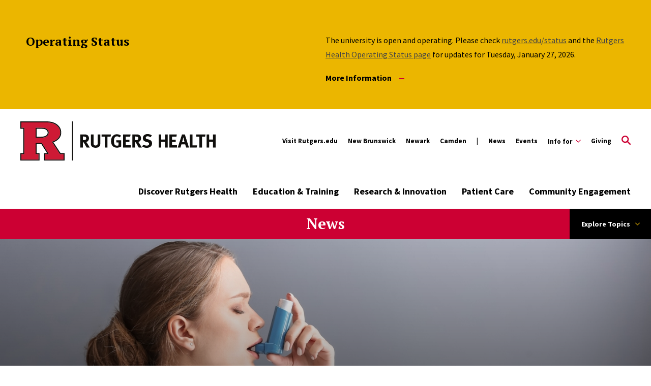

--- FILE ---
content_type: text/html; charset=UTF-8
request_url: https://rutgershealth.org/news/scientists-solve-long-standing-mystery-why-do-some-asthma-patients-respond-poorly-treatment
body_size: 20866
content:
<!DOCTYPE html>
<html lang="en" dir="ltr" prefix="content: http://purl.org/rss/1.0/modules/content/  dc: http://purl.org/dc/terms/  foaf: http://xmlns.com/foaf/0.1/  og: http://ogp.me/ns#  rdfs: http://www.w3.org/2000/01/rdf-schema#  schema: http://schema.org/  sioc: http://rdfs.org/sioc/ns#  sioct: http://rdfs.org/sioc/types#  skos: http://www.w3.org/2004/02/skos/core#  xsd: http://www.w3.org/2001/XMLSchema# ">
  <head>
    <meta charset="utf-8" />
<meta name="description" content="" />
<link rel="canonical" href="https://rutgershealth.org/news/scientists-solve-long-standing-mystery-why-do-some-asthma-patients-respond-poorly-treatment" />
<link rel="image_src" href="https://rutgershealth.org/sites/default/files/2025-10/adobestock_240840488.jpeg" />
<meta property="og:title" content="Scientists Solve Long-Standing Mystery: Why Do Some Asthma Patients Respond Poorly to Treatment?" />
<meta property="og:description" content="" />
<meta property="og:image" content="https://rutgershealth.org/sites/default/files/2025-10/adobestock_240840488.jpeg" />
<meta name="twitter:card" content="summary" />
<meta name="twitter:title" content="Scientists Solve Long-Standing Mystery: Why Do Some Asthma Patients Respond Poorly to Treatment?" />
<meta name="twitter:description" content="" />
<meta name="twitter:image" content="https://rutgershealth.org/sites/default/files/2025-10/adobestock_240840488.jpeg" />
<meta name="Generator" content="Drupal 10 (https://www.drupal.org)" />
<meta name="MobileOptimized" content="width" />
<meta name="HandheldFriendly" content="true" />
<meta name="viewport" content="width=device-width, initial-scale=1.0" />
<script type="application/ld+json">{
    "@context": "https://schema.org",
    "@graph": [
        {
            "@type": "Article",
            "headline": "Scientists Solve Long-Standing Mystery: Why Do Some Asthma Patients Respond Poorly to Treatment?",
            "about": "Research \u0026 Innovation",
            "datePublished": "2022-05-31T14:45:39-0400",
            "dateModified": "2025-10-08T21:27:14-0400",
            "author": {
                "@type": "Person",
                "@id": "https://rutgershealth.org/",
                "name": "Kitta",
                "url": "https://rutgershealth.org/"
            },
            "publisher": {
                "@type": "Organization",
                "@id": "https://rutgershealth.org/",
                "name": "Rutgers Health",
                "url": "https://rutgershealth.org/",
                "logo": {
                    "@type": "ImageObject",
                    "url": "https://rutgershealth.org/themes/custom/rutgers_edu/images/rutgers_logo.png",
                    "width": "454",
                    "height": "60"
                }
            }
        },
        {
            "@type": "CollegeOrUniversity",
            "@id": "https://rutgershealth.org/",
            "name": "Rutgers Health",
            "url": "https://rutgershealth.org/",
            "description": "Rutgers, The State University of New Jersey, is a leading national research university and the state of New Jersey’s preeminent, comprehensive public institution of higher education.",
            "telephone": "848-445-4636",
            "logo": {
                "@type": "ImageObject",
                "url": "https://rutgershealth.org/themes/custom/rutgers_edu/images/rutgers_logo.png",
                "width": "265",
                "height": "60"
            },
            "address": {
                "@type": "PostalAddress",
                "streetAddress": "57 US Highway 1",
                "addressLocality": "New Brunswick",
                "addressRegion": "NJ",
                "postalCode": "08901",
                "addressCountry": "USA"
            },
            "geo": {
                "@type": "GeoCoordinates",
                "latitude": "40.47917",
                "longitude": "-74.42481"
            }
        },
        {
            "description": "",
            "publisher": {
                "@type": "Organization",
                "@id": "https://rutgershealth.org/",
                "name": "Rutgers University"
            }
        }
    ]
}</script>
<link rel="icon" href="/themes/custom/rbhs/favicon.ico" type="image/vnd.microsoft.icon" />

    <title>Scientists Solve Long-Standing Mystery: Why Do Some Asthma Patients Respond Poorly to Treatment? | Rutgers Health</title>
    <link href="https://fonts.googleapis.com/css?family=Oswald:400,500,600,700|PT+Serif:400,400i,700,700i|Source+Sans+Pro:400,400i,600,600i,700,700i&display=swap" rel="stylesheet">
    <link rel="stylesheet" media="all" href="/sites/default/files/css/css_yVIn_GFRLQ9ZjTmnQ7CikIAUXaMuPaIP49iyUqTWFpE.css?delta=0&amp;language=en&amp;theme=rbhs&amp;include=[base64]" />
<link rel="stylesheet" media="all" href="//cdnjs.cloudflare.com/ajax/libs/font-awesome/6.6.0/css/all.min.css" />
<link rel="stylesheet" media="all" href="/sites/default/files/css/css_sD6belrl6WLIntOzea-vXMX9-87lSxR8thlN1lAJ5C8.css?delta=2&amp;language=en&amp;theme=rbhs&amp;include=[base64]" />
<link rel="stylesheet" media="all" href="/sites/default/files/css/css_f6F7OCD_pgf4Dui4TvxE9_ppzhcDJWp-S3t6qz_MmVI.css?delta=3&amp;language=en&amp;theme=rbhs&amp;include=[base64]" />
<link rel="stylesheet" media="all" href="/sites/default/files/css/css_Ney97xT0KZIKskd541LgryX26uSgNMrqoQuJIJSfzZY.css?delta=4&amp;language=en&amp;theme=rbhs&amp;include=[base64]" />

    <script type="application/json" data-drupal-selector="drupal-settings-json">{"path":{"baseUrl":"\/","pathPrefix":"","currentPath":"node\/410","currentPathIsAdmin":false,"isFront":false,"currentLanguage":"en"},"pluralDelimiter":"\u0003","gtag":{"tagId":"","consentMode":false,"otherIds":[],"events":[],"additionalConfigInfo":[]},"suppressDeprecationErrors":true,"ajaxPageState":{"libraries":"[base64]","theme":"rbhs","theme_token":null},"ajaxTrustedUrl":[],"gtm":{"tagId":null,"settings":{"data_layer":"dataLayer","include_classes":false,"allowlist_classes":"","blocklist_classes":"","include_environment":false,"environment_id":"","environment_token":""},"tagIds":["GTM-WX6T7BB"]},"user":{"uid":0,"permissionsHash":"564ce2d955b8409e15c989d0d7eefdb1ab46f5cf27666052fbcf3f1f91925f00"}}</script>
<script src="/sites/default/files/js/js_IGeTHoDSWM-4cAUEbMptlJz9Gw-qC-91nkmipTM_AYY.js?scope=header&amp;delta=0&amp;language=en&amp;theme=rbhs&amp;include=[base64]"></script>
<script src="/modules/contrib/google_tag/js/gtag.js?t9aaix"></script>
<script src="/modules/contrib/google_tag/js/gtm.js?t9aaix"></script>

    <script type='text/javascript' src='https://platform-api.sharethis.com/js/sharethis.js#property=5db74cb3020ee70012a2ad99&product=inline-share-buttons' async='async'></script>
  </head>
  <body class="article visible-alert path-node page-node-type-article">
        <a class="skip-link" href="#main-content-basic">
      Skip to main content
    </a>

    <noscript><iframe src="https://www.googletagmanager.com/ns.html?id=GTM-WX6T7BB"
                  height="0" width="0" style="display:none;visibility:hidden"></iframe></noscript>

      <div class="dialog-off-canvas-main-canvas" data-off-canvas-main-canvas>
    <div class="layout-container lc--layout-container lc--two-column">

  <div class="l--layout l--two-column">
    
      
    

<section
  class="cc--component-container cc--emergency-banner color-yellow standard"

  
  
  
  
  
  >

    <div class="c--component c--emergency-banner"
        >

        
      <div class="container-wrapper">
      <div class="inner-wrapper">
        <header class="header-banner-container">

              
<div class="f--field f--section-title">

    
      <h2>
              Operating Status
          </h2>
  

</div><!-- f--field f--section-title -->

          
        </header>

        <div class="banner-content">

                          
<div class="f--field f--description">

    
    <p>The university is open and operating. Please check <a href="http://rutgers.edu/status">rutgers.edu/status</a> and the <a href="https://www.rutgershealth.org/operating-status">Rutgers Health Operating Status page</a> for updates for Tuesday, January 27, 2026.</p>


</div><!-- f--field f--description -->
          
                          
<div class="f--field f--link">

    
  <a
  class="button--alt button--svg  "
  href="https://www.rutgershealth.org/operating-status"
      >

  More Information <svg version='1.1' xmlns='http://www.w3.org/2000/svg' xmlns:xlink='http://www.w3.org/1999/xlink' x='0px' y='0px' viewbox='0 0 10 2'><path d='M0,0h30v3H0V0z'/></svg>
</a>


</div><!-- f--field f--link -->
          
        </div>
      </div>
    </div>
  

    </div><!-- c--component c--emergency-banner -->

</section><!-- cc--component-container cc--emergency-banner -->

  


    <header id="l--main-header-basic">
        <div class="region region-header r--region r--header">
    <div class="cc--component-container cc--basic-header" aria-label="Site Header">
      <div class="c--component c--basic-header">
                      


<div id="block-search-block" class="block block-rutgers-search block-search-block cc--component-container cc--basic-search-form">
  <div class="c--component c--basic-search-form">
    
        
          
<div class="search-form-branding">
    
    

<div
  class="cc--component-container cc--basic-branding-header"

  
  
  
  
  
  >

    <div class="c--component c--basic-branding-header"
        >

        
  <a href="/" aria-label="Back to the website homepage">
    <img alt="Rutgers logo" src="/themes/custom/rbhs/images/Rutgers-Health-Lockup_Horizontal_Red-and-Black_RGB.svg" />
  </a>

      
<div class="f--field f--text">

    
    


</div><!-- f--field f--text -->


    </div><!-- c--component c--basic-branding-header -->

</div><!-- cc--component-container cc--basic-branding-header -->

  <button type="button" class="icon-search-close" aria-label="Close Search">
    <svg role="presentation" version="1.1" class="close" xmlns="http://www.w3.org/2000/svg" xmlns:xlink="http://www.w3.org/1999/xlink" x="0px" y="0px"
    viewBox="0 0 24 23.3" xml:space="preserve">
      <title>Close Search</title>
      <path d="M2.8,0L12,9.2L21.2,0l2.1,2.1l-9.2,9.2l9.9,9.9l-2.1,2.1L12,13.4l-9.9,9.9L0,21.2l9.9-9.9L0.7,2.1L2.8,0z"/>
    </svg>
  </button>
</div>

<h2 class="visually-hidden" id="dialog-title">Enter a Search Term</h2>

<form autocomplete="on" name="search-form">
            <div class="search-form-inner">
            <div class="fi--form-item fi--search">
    
      <label for="6978dcddcd06atext">
      Search Rutgers    </label>
  
  <input
    type="text"
    name="search"
    id="6978dcddcd06atext"
    class="text"
            maxlength="50"    placeholder="Search"    size="50"
  >

</div>
            <button type="submit" class="icon-search" aria-label="Search">
  <svg version="1.1" role="img"xmlns="http://www.w3.org/2000/svg" xmlns:xlink="http://www.w3.org/1999/xlink" x="0px"
   y="0px" viewBox="0 0 28 28">
   <title>Search</title>
<path d="M11.1,0C5,0,0,5,0,11.1s5,11.1,11.1,11.1c2.3,0,4.5-0.7,6.3-2l7.3,7.3c0.8,0.8,2,0.8,2.8,0c0.8-0.8,0.8-2,0-2.8
	l-7.3-7.3c1.3-1.8,2-4,2-6.3C22.1,5,17.2,0,11.1,0z M11.1,3.9c4,0,7.2,3.2,7.2,7.2c0,4-3.2,7.2-7.2,7.2c-4,0-7.2-3.2-7.2-7.2
	C3.9,7.1,7.1,3.9,11.1,3.9z"/>
</svg>
</button>
        </div>

        <fieldset class="search-filter-options" role="radiogroup" aria-label="Search Filter Options">
          <div class="fieldset-inner">
            <div class="fi--form-item fi--form-item-radio">
    
  <div class="radio-wrapper">
    <input type="radio" name="search-type" id="6978dcddcd06asearch-type--this-site" value="search-this-site"  checked >
    <label for="6978dcddcd06asearch-type--this-site">Search this site</label>
  </div>

</div>
            <div class="fi--form-item fi--form-item-radio">
    
  <div class="radio-wrapper">
    <input type="radio" name="search-type" id="6978dcddcd06asearch-type--all-rutgers" value="search-all-rutgers" >
    <label for="6978dcddcd06asearch-type--all-rutgers">Search all Rutgers</label>
  </div>

</div>
            <div class="fi--form-item fi--form-item-radio">
    
  <div class="radio-wrapper">
    <input type="radio" name="search-type" id="6978dcddcd06asearch-type--people" value="search-people" >
    <label for="6978dcddcd06asearch-type--people">Search People</label>
  </div>

</div>
          </div>
        </fieldset>

    </form>
      </div>
</div>

          
          <div class="utility-nav-container">
            <div class="utility-nav-container-wrapper">
                
    

<div
  class="cc--component-container cc--basic-branding-header"

  
  
  
  
  
  >

    <div class="c--component c--basic-branding-header"
        >

        
  <a href="/" aria-label="Back to the website homepage">
    <img alt="Rutgers logo" src="/themes/custom/rbhs/images/Rutgers-Health-Lockup_Horizontal_Red-and-Black_RGB.svg" />
  </a>

      
<div class="f--field f--text">

    
    


</div><!-- f--field f--text -->


    </div><!-- c--component c--basic-branding-header -->

</div><!-- cc--component-container cc--basic-branding-header -->
              


<div class="black block block-rutgers-menu block-menu-banner-blockutility cc--component-container cc--utility-menu" id="block-utility">
  <div class="c--component c--utility-menu">
    
        
        <nav class="mc--menu mc--utility" aria-label="Rutgers Supplemental Menu">
      
              <ul class="menu m--menu m--utility">
                    <li class="menu-item">
                  <a href="https://rutgers.edu">Visit Rutgers.edu</a>
                              </li>
                <li class="menu-item">
                  <a href="https://newbrunswick.rutgers.edu/">New Brunswick</a>
                              </li>
                <li class="menu-item">
                  <a href="https://newark.rutgers.edu">Newark </a>
                              </li>
                <li class="menu-item">
                  <a href="https://camden.rutgers.edu/">Camden</a>
                              </li>
                <li class="menu-item">
                  <a href="/news" class="show-pipe" data-drupal-link-system-path="node/23">News</a>
                              </li>
                <li class="menu-item menu-item--expanded">
                  <a href="/events" data-drupal-link-system-path="events">Events</a>
                                        <ul class="menu submenu" aria-hidden="true">
                    <li class="menu-item">
                  <a href="/events" data-drupal-link-system-path="events">Events Calendar</a>
                              </li>
        </ul>
  
                      </li>
                <li class="menu-item menu-item--expanded">
                  <div class="utility-button-wrapper">
            <button type="button" class="utility-button information-for-toggle" aria-expanded="false" aria-haspopup="true" aria-label="Expand Info for Sub-Menu">
                                          <span >Info for</span>
              <svg version="1.1" xmlns="http://www.w3.org/2000/svg" xmlns:xlink="http://www.w3.org/1999/xlink" x="0px" y="0px" viewBox="0 0 20 11.7" enable-background="new 0 0 20 11.7" xml:space="preserve">
                <path d="M10,8.3L18.3,0L20,1.7l-10,10L0,1.7L1.7,0L10,8.3z"></path>
              </svg>
            </button>
                                        <ul class="menu submenu" aria-hidden="true">
                    <li class="menu-item">
                  <a href="/information-students" data-drupal-link-system-path="node/390">Students &amp; Trainees</a>
                              </li>
                <li class="menu-item">
                  <a href="/information-faculty-staff" data-drupal-link-system-path="node/405">Faculty &amp; Staff</a>
                              </li>
                <li class="menu-item">
                  <a href="https://patientcare.rutgershealth.org/">Patients</a>
                              </li>
        </ul>
  
                          </div>
              </li>
                <li class="menu-item">
                  <a href="https://give.rutgersfoundation.org/health/">Giving</a>
                              </li>
        </ul>
  


    </nav>
      </div>
</div>

                              <div id="block-gcseblock" class="block block-rutgers-search block-gcse-block">
  
    
      
  
    

<div
  class="cc--component-container cc--gcse-tag"

  
  
  
  
  
  >

    <div class="c--component c--gcse-tag"
        >

          <script>
    (function() {
      var cx = '7afb6a0939479e9df';
      var gcse = document.createElement('script');
      gcse.type = 'text/javascript';
      gcse.async = true;
      gcse.src = 'https://cse.google.com/cse.js?cx=' + cx;
      var s = document.getElementsByTagName('script')[0];
      s.parentNode.insertBefore(gcse, s);
    })();
  </script>
  <div style="display: none">
    <div class="gcse-searchbox-only" data-resultsUrl="/search/site" enableAutoComplete="true"
         data-autoCompleteMaxCompletions="5" data-autoCompleteMatchType='any'></div>
  </div>


    </div><!-- c--component c--gcse-tag -->

</div><!-- cc--component-container cc--gcse-tag -->

  </div>

                            <button type="button" class="icon-search" aria-label="Open Search">
  <svg role="img" class="search" version="1.1" xmlns="http://www.w3.org/2000/svg" xmlns:xlink="http://www.w3.org/1999/xlink" x="0px"
	 y="0px" viewBox="0 0 28 28" xml:space="preserve">
   <title>Open Search</title>
  <path class="search" d="M11.1,0C5,0,0,5,0,11.1s5,11.1,11.1,11.1c2.3,0,4.5-0.7,6.3-2l7.3,7.3c0.8,0.8,2,0.8,2.8,0c0.8-0.8,0.8-2,0-2.8
    l-7.3-7.3c1.3-1.8,2-4,2-6.3C22.1,5,17.2,0,11.1,0z M11.1,3.9c4,0,7.2,3.2,7.2,7.2c0,4-3.2,7.2-7.2,7.2c-4,0-7.2-3.2-7.2-7.2
    C3.9,7.1,7.1,3.9,11.1,3.9z"/>
  </svg>
</button>
              <button type="button" class="icon-close" aria-label="Close">
  <svg version="1.1" xmlns="http://www.w3.org/2000/svg" xmlns:xlink="http://www.w3.org/1999/xlink" x="0px" y="0px"
	 viewBox="0 0 24 23.3" xml:space="preserve">
  <path d="M2.8,0L12,9.2L21.2,0l2.1,2.1l-9.2,9.2l9.9,9.9l-2.1,2.1L12,13.4l-9.9,9.9L0,21.2l9.9-9.9L0.7,2.1L2.8,0z"/>
  </svg>
</button>
            </div>
          </div>

          <div class="main-nav-container">
            <div class="branding-mainmenu-container">
              <div class="branding-mainmenu-container-inner">
                <div class="inner-wrapper">
                    
    

<div
  class="cc--component-container cc--basic-branding-header"

  
  
  
  
  
  >

    <div class="c--component c--basic-branding-header"
        >

        
  <a href="/" aria-label="Back to the website homepage">
    <img alt="Rutgers logo" src="/profiles/contrib/rutgers/themes/rutgers_main/pattern_lab/source/images/icons/rutgers-basic-logo-red-slim.svg" />
  </a>

      
<div class="f--field f--text">

    
    


</div><!-- f--field f--text -->


    </div><!-- c--component c--basic-branding-header -->

</div><!-- cc--component-container cc--basic-branding-header -->
                  





<div id="block-mainnavigation" class="block block-system block-system-menu-blockmain cc--component-container cc--main-menu">
  <div class="c--component c--main-menu">
    
        
        <nav class="mc--menu mc--main" aria-label="Rutgers Supplemental Menu">
      
              <ul class="menu m--menu m--main">
                    <li class="menu-item menu-item--expanded">
                <div class="link-arrow-wrapper">
                <a href="/discover-rutgers-health" data-drupal-link-system-path="node/1125">Discover Rutgers Health</a>
                  <button type="button" class="arrow-toggle" aria-expanded="false" aria-haspopup="true" aria-label="Display Sub Menu for Discover Rutgers Health">
            <svg version="1.1" xmlns="http://www.w3.org/2000/svg" xmlns:xlink="http://www.w3.org/1999/xlink" x="0px" y="0px" viewBox="0 0 20 11.7" enable-background="new 0 0 20 11.7" xml:space="preserve">
              <path d="M10,8.3L18.3,0L20,1.7l-10,10L0,1.7L1.7,0L10,8.3z"></path>
            </svg>
          </button>
        </div>
        <div class="submenus-wrapper">
          <div class="submenus-wrapper-inner">
                          <ul class="menu submenu">
                    <li class="menu-item">
                <a href="/chancellor" data-drupal-link-system-path="node/29">Administration</a>
              </li>
                <li class="menu-item">
                <a href="/strategic-plan" data-drupal-link-system-path="node/330">Strategic Plan 2022-2027</a>
              </li>
                <li class="menu-item">
                <a href="/discover-rutgers-health/history" data-drupal-link-system-path="node/1143">Our History</a>
              </li>
                <li class="menu-item menu-item--expanded">
                <div class="link-arrow-wrapper">
                <a href="/future-school-of-medicine" data-drupal-link-system-path="node/1122">Our Future: Rutgers School of Medicine</a>
                  <button type="button" class="arrow-toggle" aria-expanded="false" aria-haspopup="true" aria-label="Display Sub Menu for Our Future: Rutgers School of Medicine">
            <svg version="1.1" xmlns="http://www.w3.org/2000/svg" xmlns:xlink="http://www.w3.org/1999/xlink" x="0px" y="0px" viewBox="0 0 20 11.7" enable-background="new 0 0 20 11.7" xml:space="preserve">
              <path d="M10,8.3L18.3,0L20,1.7l-10,10L0,1.7L1.7,0L10,8.3z"></path>
            </svg>
          </button>
        </div>
        <div class="submenus-wrapper">
          <div class="submenus-wrapper-inner">
                          <ul class="menu submenu">
                    <li class="menu-item">
                <a href="/future-school-of-medicine/our-progress" data-drupal-link-system-path="node/1856">Our Progress</a>
              </li>
                <li class="menu-item">
                <a href="/future-school-of-medicine/the-process" data-drupal-link-system-path="node/2083">The Process</a>
              </li>
                <li class="menu-item">
                <a href="/future-school-of-medicine/about#tab=panel-4" data-drupal-link-system-path="node/2081">Latest Updates</a>
              </li>
                <li class="menu-item">
                <a href="/future-school-of-medicine/about#tab=panel-5" data-drupal-link-system-path="node/2081">FAQs</a>
              </li>
        </ul>
  
          </div>
        </div>
              </li>
        </ul>
  
          </div>
        </div>
              </li>
                <li class="menu-item menu-item--expanded">
                <div class="link-arrow-wrapper">
                <a href="/education-training" data-drupal-link-system-path="node/1130">Education &amp; Training</a>
                  <button type="button" class="arrow-toggle" aria-expanded="false" aria-haspopup="true" aria-label="Display Sub Menu for Education &amp; Training">
            <svg version="1.1" xmlns="http://www.w3.org/2000/svg" xmlns:xlink="http://www.w3.org/1999/xlink" x="0px" y="0px" viewBox="0 0 20 11.7" enable-background="new 0 0 20 11.7" xml:space="preserve">
              <path d="M10,8.3L18.3,0L20,1.7l-10,10L0,1.7L1.7,0L10,8.3z"></path>
            </svg>
          </button>
        </div>
        <div class="submenus-wrapper">
          <div class="submenus-wrapper-inner">
                          <ul class="menu submenu">
                    <li class="menu-item">
                <a href="/education-training/undergraduate-education" data-drupal-link-system-path="node/76">Undergraduate Education</a>
              </li>
                <li class="menu-item">
                <a href="/education-training/graduate-professional-education" data-drupal-link-system-path="node/243">Graduate &amp; Professional Education</a>
              </li>
                <li class="menu-item">
                <a href="/education-training/graduate-medical-education" data-drupal-link-system-path="node/1767">Graduate Medical Education</a>
              </li>
                <li class="menu-item">
                <a href="/education-training/postdoctoral-research" data-drupal-link-system-path="node/1815">Postdoctoral Research Training</a>
              </li>
                <li class="menu-item">
                <a href="/education-training/continuing-education" data-drupal-link-system-path="node/252">Continuing Education</a>
              </li>
                <li class="menu-item">
                <a href="/education-training#schools" data-drupal-link-system-path="node/1130">Schools</a>
              </li>
                <li class="menu-item">
                <a href="/education-training/student-resources" data-drupal-link-system-path="node/1032">Student Resources</a>
              </li>
        </ul>
  
          </div>
        </div>
              </li>
                <li class="menu-item menu-item--expanded">
                <div class="link-arrow-wrapper">
                <a href="/research-innovation" data-drupal-link-system-path="node/1128">Research &amp; Innovation</a>
                  <button type="button" class="arrow-toggle" aria-expanded="false" aria-haspopup="true" aria-label="Display Sub Menu for Research &amp; Innovation">
            <svg version="1.1" xmlns="http://www.w3.org/2000/svg" xmlns:xlink="http://www.w3.org/1999/xlink" x="0px" y="0px" viewBox="0 0 20 11.7" enable-background="new 0 0 20 11.7" xml:space="preserve">
              <path d="M10,8.3L18.3,0L20,1.7l-10,10L0,1.7L1.7,0L10,8.3z"></path>
            </svg>
          </button>
        </div>
        <div class="submenus-wrapper">
          <div class="submenus-wrapper-inner">
                          <ul class="menu submenu">
                    <li class="menu-item">
                <a href="/research-innovation/research-focus" data-drupal-link-system-path="node/337">Research In Focus</a>
              </li>
                <li class="menu-item menu-item--expanded">
                <div class="link-arrow-wrapper">
                <a href="/research-innovation/research-resources" data-drupal-link-system-path="node/336">Rutgers Resources for Researchers</a>
                  <button type="button" class="arrow-toggle" aria-expanded="false" aria-haspopup="true" aria-label="Display Sub Menu for Rutgers Resources for Researchers">
            <svg version="1.1" xmlns="http://www.w3.org/2000/svg" xmlns:xlink="http://www.w3.org/1999/xlink" x="0px" y="0px" viewBox="0 0 20 11.7" enable-background="new 0 0 20 11.7" xml:space="preserve">
              <path d="M10,8.3L18.3,0L20,1.7l-10,10L0,1.7L1.7,0L10,8.3z"></path>
            </svg>
          </button>
        </div>
        <div class="submenus-wrapper">
          <div class="submenus-wrapper-inner">
                          <ul class="menu submenu">
                    <li class="menu-item">
                <a href="/research-innovation/arpa-h" data-drupal-link-system-path="node/1233">ARPA-H Funding Opportunities</a>
              </li>
                <li class="menu-item">
                <a href="https://ifh.rutgers.edu/center-for-biomedical-informatics-and-health-artificial-intelligence/">BMIHAI Roadmap Initiative</a>
              </li>
                <li class="menu-item">
                <a href="https://njacts.rbhs.rutgers.edu/investigator-resources/">NJ ACTS Investigator Resources</a>
              </li>
        </ul>
  
          </div>
        </div>
              </li>
                <li class="menu-item">
                <a href="/academic-affairs-research/office-research" data-drupal-link-system-path="node/274">Rutgers Health Office of Research</a>
              </li>
                <li class="menu-item">
                <a href="/schools-centers-institutes" data-drupal-link-system-path="centers-and-institutes">Schools, Centers &amp; Institutes</a>
              </li>
        </ul>
  
          </div>
        </div>
              </li>
                <li class="menu-item menu-item--expanded">
                <div class="link-arrow-wrapper">
                <a href="/patient-care" data-drupal-link-system-path="node/1110">Patient Care</a>
                  <button type="button" class="arrow-toggle" aria-expanded="false" aria-haspopup="true" aria-label="Display Sub Menu for Patient Care">
            <svg version="1.1" xmlns="http://www.w3.org/2000/svg" xmlns:xlink="http://www.w3.org/1999/xlink" x="0px" y="0px" viewBox="0 0 20 11.7" enable-background="new 0 0 20 11.7" xml:space="preserve">
              <path d="M10,8.3L18.3,0L20,1.7l-10,10L0,1.7L1.7,0L10,8.3z"></path>
            </svg>
          </button>
        </div>
        <div class="submenus-wrapper">
          <div class="submenus-wrapper-inner">
                          <ul class="menu submenu">
                    <li class="menu-item">
                <a href="https://patientcare.rutgershealth.org/provider">Find Providers and Locations</a>
              </li>
                <li class="menu-item">
                <a href="/patient-care/clinical-trials" data-drupal-link-system-path="node/1139">Clinical Trials</a>
              </li>
                <li class="menu-item">
                <a href="/patient-care/rutgers-rwjbarnabas" data-drupal-link-system-path="node/451">Rutgers University &amp; RWJBarnabas Health</a>
              </li>
        </ul>
  
          </div>
        </div>
              </li>
                <li class="menu-item menu-item--expanded">
                <div class="link-arrow-wrapper">
                <a href="/community-engagement" data-drupal-link-system-path="node/1137">Community Engagement</a>
                  <button type="button" class="arrow-toggle" aria-expanded="false" aria-haspopup="true" aria-label="Display Sub Menu for Community Engagement">
            <svg version="1.1" xmlns="http://www.w3.org/2000/svg" xmlns:xlink="http://www.w3.org/1999/xlink" x="0px" y="0px" viewBox="0 0 20 11.7" enable-background="new 0 0 20 11.7" xml:space="preserve">
              <path d="M10,8.3L18.3,0L20,1.7l-10,10L0,1.7L1.7,0L10,8.3z"></path>
            </svg>
          </button>
        </div>
        <div class="submenus-wrapper">
          <div class="submenus-wrapper-inner">
                          <ul class="menu submenu">
                    <li class="menu-item">
                <a href="/rutgers-health-food-pantry-newark" data-drupal-link-system-path="node/1965">Rutgers Health Food Pantry</a>
              </li>
                <li class="menu-item">
                <a href="/community-engagement/health-service-corps" data-drupal-link-system-path="node/593">Rutgers Health Service Corps</a>
              </li>
                <li class="menu-item">
                <a href="https://reach.rutgers.edu/">Rutgers Equity Alliance for Community Health</a>
              </li>
        </ul>
  
          </div>
        </div>
              </li>
        </ul>
  


    </nav>
      </div>
</div>
                  <div class="buttons-wrapper">
                    <button type="button" class="icon-search" aria-label="Open Search">
  <svg role="img" class="search" version="1.1" xmlns="http://www.w3.org/2000/svg" xmlns:xlink="http://www.w3.org/1999/xlink" x="0px"
	 y="0px" viewBox="0 0 28 28" xml:space="preserve">
   <title>Open Search</title>
  <path class="search" d="M11.1,0C5,0,0,5,0,11.1s5,11.1,11.1,11.1c2.3,0,4.5-0.7,6.3-2l7.3,7.3c0.8,0.8,2,0.8,2.8,0c0.8-0.8,0.8-2,0-2.8
    l-7.3-7.3c1.3-1.8,2-4,2-6.3C22.1,5,17.2,0,11.1,0z M11.1,3.9c4,0,7.2,3.2,7.2,7.2c0,4-3.2,7.2-7.2,7.2c-4,0-7.2-3.2-7.2-7.2
    C3.9,7.1,7.1,3.9,11.1,3.9z"/>
  </svg>
</button>
                    <div class="branding-hamburger-container">
                      <button aria-label="Open Menu" class="ru-hamburger" type="button">
                        <svg version="1.1" xmlns="http://www.w3.org/2000/svg" xmlns:xlink="http://www.w3.org/1999/xlink" x="0px"
                          y="0px" viewBox="0 0 32 23">
                          <path d="M32,20v3H0v-3H32z M32,10v3H0v-3H32z M32,0v3H0V0H32z"/>
                        </svg>
                      </button>
                    </div>
                  </div>
                </div>
              </div>
            </div>
          </div>

          <div class="mobile-nav">
            <div class="mobile-nav-topbar-container">
                
    

<div
  class="cc--component-container cc--basic-branding-header"

  
  
  
  
  
  >

    <div class="c--component c--basic-branding-header"
        >

        
  <a href="/" aria-label="Back to the website homepage">
    <img alt="Rutgers logo" src="/themes/custom/rbhs/images/Rutgers-Health-Lockup_Horizontal_Red-and-Black_RGB.svg" />
  </a>

      
<div class="f--field f--text">

    
    


</div><!-- f--field f--text -->


    </div><!-- c--component c--basic-branding-header -->

</div><!-- cc--component-container cc--basic-branding-header -->
              <button type="button" class="icon-search" aria-label="Open Search">
  <svg role="img" class="search" version="1.1" xmlns="http://www.w3.org/2000/svg" xmlns:xlink="http://www.w3.org/1999/xlink" x="0px"
	 y="0px" viewBox="0 0 28 28" xml:space="preserve">
   <title>Open Search</title>
  <path class="search" d="M11.1,0C5,0,0,5,0,11.1s5,11.1,11.1,11.1c2.3,0,4.5-0.7,6.3-2l7.3,7.3c0.8,0.8,2,0.8,2.8,0c0.8-0.8,0.8-2,0-2.8
    l-7.3-7.3c1.3-1.8,2-4,2-6.3C22.1,5,17.2,0,11.1,0z M11.1,3.9c4,0,7.2,3.2,7.2,7.2c0,4-3.2,7.2-7.2,7.2c-4,0-7.2-3.2-7.2-7.2
    C3.9,7.1,7.1,3.9,11.1,3.9z"/>
  </svg>
</button>
              <button type="button" class="mobile-menu-trigger" aria-label="Mobile Menu Toggle">
  <svg role="img" class="icon-hamburger" version="1.1" xmlns="http://www.w3.org/2000/svg" xmlns:xlink="http://www.w3.org/1999/xlink" x="0px"
    y="0px" viewBox="0 0 32 23">
    <title>Open Menu</title>
    <path d="M32,20v3H0v-3H32z M32,10v3H0v-3H32z M32,0v3H0V0H32z"/>
  </svg>

  <svg role="img" version="1.1" class="icon-close" xmlns="http://www.w3.org/2000/svg" xmlns:xlink="http://www.w3.org/1999/xlink" x="0px" y="0px"
	 viewBox="0 0 24 23.3" xml:space="preserve">
    <title>Close</title>
    <path d="M2.8,0L12,9.2L21.2,0l2.1,2.1l-9.2,9.2l9.9,9.9l-2.1,2.1L12,13.4l-9.9,9.9L0,21.2l9.9-9.9L0.7,2.1L2.8,0z"/>
  </svg>
</button>

            </div>

            <div class="mobile-nav-menu-container">
              
<div class="white block block-rutgers-menu block-menu-banner-blockmain cc--component-container cc--main-menu" id="block-mainnavigation-mobile">
  <div class="c--component c--main-menu">
    
        
        <nav class="mc--menu mc--main">
      
              <ul class="menu m--menu m--main">
                    <li class="menu-item menu-item--expanded">
                <div class="link-arrow-wrapper">
                <a href="/discover-rutgers-health" data-drupal-link-system-path="node/1125">Discover Rutgers Health</a>
                  <button type="button" class="arrow-toggle" aria-expanded="false" aria-haspopup="true" aria-label="Display Sub Menu for Discover Rutgers Health">
            <svg version="1.1" xmlns="http://www.w3.org/2000/svg" xmlns:xlink="http://www.w3.org/1999/xlink" x="0px" y="0px" viewBox="0 0 20 11.7" enable-background="new 0 0 20 11.7" xml:space="preserve">
              <path d="M10,8.3L18.3,0L20,1.7l-10,10L0,1.7L1.7,0L10,8.3z"></path>
            </svg>
          </button>
        </div>
        <div class="submenus-wrapper">
          <div class="submenus-wrapper-inner">
                          <ul class="menu submenu">
                    <li class="menu-item">
                <a href="/chancellor" data-drupal-link-system-path="node/29">Administration</a>
              </li>
                <li class="menu-item">
                <a href="/strategic-plan" data-drupal-link-system-path="node/330">Strategic Plan 2022-2027</a>
              </li>
                <li class="menu-item">
                <a href="/discover-rutgers-health/history" data-drupal-link-system-path="node/1143">Our History</a>
              </li>
                <li class="menu-item menu-item--expanded">
                <div class="link-arrow-wrapper">
                <a href="/future-school-of-medicine" data-drupal-link-system-path="node/1122">Our Future: Rutgers School of Medicine</a>
                  <button type="button" class="arrow-toggle" aria-expanded="false" aria-haspopup="true" aria-label="Display Sub Menu for Our Future: Rutgers School of Medicine">
            <svg version="1.1" xmlns="http://www.w3.org/2000/svg" xmlns:xlink="http://www.w3.org/1999/xlink" x="0px" y="0px" viewBox="0 0 20 11.7" enable-background="new 0 0 20 11.7" xml:space="preserve">
              <path d="M10,8.3L18.3,0L20,1.7l-10,10L0,1.7L1.7,0L10,8.3z"></path>
            </svg>
          </button>
        </div>
        <div class="submenus-wrapper">
          <div class="submenus-wrapper-inner">
                          <ul class="menu submenu">
                    <li class="menu-item">
                <a href="/future-school-of-medicine/our-progress" data-drupal-link-system-path="node/1856">Our Progress</a>
              </li>
                <li class="menu-item">
                <a href="/future-school-of-medicine/the-process" data-drupal-link-system-path="node/2083">The Process</a>
              </li>
                <li class="menu-item">
                <a href="/future-school-of-medicine/about#tab=panel-4" data-drupal-link-system-path="node/2081">Latest Updates</a>
              </li>
                <li class="menu-item">
                <a href="/future-school-of-medicine/about#tab=panel-5" data-drupal-link-system-path="node/2081">FAQs</a>
              </li>
        </ul>
  
          </div>
        </div>
              </li>
        </ul>
  
          </div>
        </div>
              </li>
                <li class="menu-item menu-item--expanded">
                <div class="link-arrow-wrapper">
                <a href="/education-training" data-drupal-link-system-path="node/1130">Education &amp; Training</a>
                  <button type="button" class="arrow-toggle" aria-expanded="false" aria-haspopup="true" aria-label="Display Sub Menu for Education &amp; Training">
            <svg version="1.1" xmlns="http://www.w3.org/2000/svg" xmlns:xlink="http://www.w3.org/1999/xlink" x="0px" y="0px" viewBox="0 0 20 11.7" enable-background="new 0 0 20 11.7" xml:space="preserve">
              <path d="M10,8.3L18.3,0L20,1.7l-10,10L0,1.7L1.7,0L10,8.3z"></path>
            </svg>
          </button>
        </div>
        <div class="submenus-wrapper">
          <div class="submenus-wrapper-inner">
                          <ul class="menu submenu">
                    <li class="menu-item">
                <a href="/education-training/undergraduate-education" data-drupal-link-system-path="node/76">Undergraduate Education</a>
              </li>
                <li class="menu-item">
                <a href="/education-training/graduate-professional-education" data-drupal-link-system-path="node/243">Graduate &amp; Professional Education</a>
              </li>
                <li class="menu-item">
                <a href="/education-training/graduate-medical-education" data-drupal-link-system-path="node/1767">Graduate Medical Education</a>
              </li>
                <li class="menu-item">
                <a href="/education-training/postdoctoral-research" data-drupal-link-system-path="node/1815">Postdoctoral Research Training</a>
              </li>
                <li class="menu-item">
                <a href="/education-training/continuing-education" data-drupal-link-system-path="node/252">Continuing Education</a>
              </li>
                <li class="menu-item">
                <a href="/education-training#schools" data-drupal-link-system-path="node/1130">Schools</a>
              </li>
                <li class="menu-item">
                <a href="/education-training/student-resources" data-drupal-link-system-path="node/1032">Student Resources</a>
              </li>
        </ul>
  
          </div>
        </div>
              </li>
                <li class="menu-item menu-item--expanded">
                <div class="link-arrow-wrapper">
                <a href="/research-innovation" data-drupal-link-system-path="node/1128">Research &amp; Innovation</a>
                  <button type="button" class="arrow-toggle" aria-expanded="false" aria-haspopup="true" aria-label="Display Sub Menu for Research &amp; Innovation">
            <svg version="1.1" xmlns="http://www.w3.org/2000/svg" xmlns:xlink="http://www.w3.org/1999/xlink" x="0px" y="0px" viewBox="0 0 20 11.7" enable-background="new 0 0 20 11.7" xml:space="preserve">
              <path d="M10,8.3L18.3,0L20,1.7l-10,10L0,1.7L1.7,0L10,8.3z"></path>
            </svg>
          </button>
        </div>
        <div class="submenus-wrapper">
          <div class="submenus-wrapper-inner">
                          <ul class="menu submenu">
                    <li class="menu-item">
                <a href="/research-innovation/research-focus" data-drupal-link-system-path="node/337">Research In Focus</a>
              </li>
                <li class="menu-item menu-item--expanded">
                <div class="link-arrow-wrapper">
                <a href="/research-innovation/research-resources" data-drupal-link-system-path="node/336">Rutgers Resources for Researchers</a>
                  <button type="button" class="arrow-toggle" aria-expanded="false" aria-haspopup="true" aria-label="Display Sub Menu for Rutgers Resources for Researchers">
            <svg version="1.1" xmlns="http://www.w3.org/2000/svg" xmlns:xlink="http://www.w3.org/1999/xlink" x="0px" y="0px" viewBox="0 0 20 11.7" enable-background="new 0 0 20 11.7" xml:space="preserve">
              <path d="M10,8.3L18.3,0L20,1.7l-10,10L0,1.7L1.7,0L10,8.3z"></path>
            </svg>
          </button>
        </div>
        <div class="submenus-wrapper">
          <div class="submenus-wrapper-inner">
                          <ul class="menu submenu">
                    <li class="menu-item">
                <a href="/research-innovation/arpa-h" data-drupal-link-system-path="node/1233">ARPA-H Funding Opportunities</a>
              </li>
                <li class="menu-item">
                <a href="https://ifh.rutgers.edu/center-for-biomedical-informatics-and-health-artificial-intelligence/">BMIHAI Roadmap Initiative</a>
              </li>
                <li class="menu-item">
                <a href="https://njacts.rbhs.rutgers.edu/investigator-resources/">NJ ACTS Investigator Resources</a>
              </li>
        </ul>
  
          </div>
        </div>
              </li>
                <li class="menu-item">
                <a href="/academic-affairs-research/office-research" data-drupal-link-system-path="node/274">Rutgers Health Office of Research</a>
              </li>
                <li class="menu-item">
                <a href="/schools-centers-institutes" data-drupal-link-system-path="centers-and-institutes">Schools, Centers &amp; Institutes</a>
              </li>
        </ul>
  
          </div>
        </div>
              </li>
                <li class="menu-item menu-item--expanded">
                <div class="link-arrow-wrapper">
                <a href="/patient-care" data-drupal-link-system-path="node/1110">Patient Care</a>
                  <button type="button" class="arrow-toggle" aria-expanded="false" aria-haspopup="true" aria-label="Display Sub Menu for Patient Care">
            <svg version="1.1" xmlns="http://www.w3.org/2000/svg" xmlns:xlink="http://www.w3.org/1999/xlink" x="0px" y="0px" viewBox="0 0 20 11.7" enable-background="new 0 0 20 11.7" xml:space="preserve">
              <path d="M10,8.3L18.3,0L20,1.7l-10,10L0,1.7L1.7,0L10,8.3z"></path>
            </svg>
          </button>
        </div>
        <div class="submenus-wrapper">
          <div class="submenus-wrapper-inner">
                          <ul class="menu submenu">
                    <li class="menu-item">
                <a href="https://patientcare.rutgershealth.org/provider">Find Providers and Locations</a>
              </li>
                <li class="menu-item">
                <a href="/patient-care/clinical-trials" data-drupal-link-system-path="node/1139">Clinical Trials</a>
              </li>
                <li class="menu-item">
                <a href="/patient-care/rutgers-rwjbarnabas" data-drupal-link-system-path="node/451">Rutgers University &amp; RWJBarnabas Health</a>
              </li>
        </ul>
  
          </div>
        </div>
              </li>
                <li class="menu-item menu-item--expanded">
                <div class="link-arrow-wrapper">
                <a href="/community-engagement" data-drupal-link-system-path="node/1137">Community Engagement</a>
                  <button type="button" class="arrow-toggle" aria-expanded="false" aria-haspopup="true" aria-label="Display Sub Menu for Community Engagement">
            <svg version="1.1" xmlns="http://www.w3.org/2000/svg" xmlns:xlink="http://www.w3.org/1999/xlink" x="0px" y="0px" viewBox="0 0 20 11.7" enable-background="new 0 0 20 11.7" xml:space="preserve">
              <path d="M10,8.3L18.3,0L20,1.7l-10,10L0,1.7L1.7,0L10,8.3z"></path>
            </svg>
          </button>
        </div>
        <div class="submenus-wrapper">
          <div class="submenus-wrapper-inner">
                          <ul class="menu submenu">
                    <li class="menu-item">
                <a href="/rutgers-health-food-pantry-newark" data-drupal-link-system-path="node/1965">Rutgers Health Food Pantry</a>
              </li>
                <li class="menu-item">
                <a href="/community-engagement/health-service-corps" data-drupal-link-system-path="node/593">Rutgers Health Service Corps</a>
              </li>
                <li class="menu-item">
                <a href="https://reach.rutgers.edu/">Rutgers Equity Alliance for Community Health</a>
              </li>
        </ul>
  
          </div>
        </div>
              </li>
        </ul>
  


    </nav>
      </div>
</div>

              


<div class="black block block-rutgers-menu block-menu-banner-blockutility cc--component-container cc--utility-menu" id="block-utility-mobile">
  <div class="c--component c--utility-menu">
    
        
        <nav class="mc--menu mc--utility" aria-label="Rutgers Supplemental Menu">
      
              <ul class="menu m--menu m--utility">
                    <li class="menu-item">
                  <a href="https://rutgers.edu">Visit Rutgers.edu</a>
                              </li>
                <li class="menu-item">
                  <a href="https://newbrunswick.rutgers.edu/">New Brunswick</a>
                              </li>
                <li class="menu-item">
                  <a href="https://newark.rutgers.edu">Newark </a>
                              </li>
                <li class="menu-item">
                  <a href="https://camden.rutgers.edu/">Camden</a>
                              </li>
                <li class="menu-item">
                  <a href="/news" class="show-pipe" data-drupal-link-system-path="node/23">News</a>
                              </li>
                <li class="menu-item menu-item--expanded">
                  <a href="/events" data-drupal-link-system-path="events">Events</a>
                                        <ul class="menu submenu" aria-hidden="true">
                    <li class="menu-item">
                  <a href="/events" data-drupal-link-system-path="events">Events Calendar</a>
                              </li>
        </ul>
  
                      </li>
                <li class="menu-item menu-item--expanded">
                  <div class="utility-button-wrapper">
            <button type="button" class="utility-button information-for-toggle" aria-expanded="false" aria-haspopup="true" aria-label="Expand Info for Sub-Menu">
                                          <span >Info for</span>
              <svg version="1.1" xmlns="http://www.w3.org/2000/svg" xmlns:xlink="http://www.w3.org/1999/xlink" x="0px" y="0px" viewBox="0 0 20 11.7" enable-background="new 0 0 20 11.7" xml:space="preserve">
                <path d="M10,8.3L18.3,0L20,1.7l-10,10L0,1.7L1.7,0L10,8.3z"></path>
              </svg>
            </button>
                                        <ul class="menu submenu" aria-hidden="true">
                    <li class="menu-item">
                  <a href="/information-students" data-drupal-link-system-path="node/390">Students &amp; Trainees</a>
                              </li>
                <li class="menu-item">
                  <a href="/information-faculty-staff" data-drupal-link-system-path="node/405">Faculty &amp; Staff</a>
                              </li>
                <li class="menu-item">
                  <a href="https://patientcare.rutgershealth.org/">Patients</a>
                              </li>
        </ul>
  
                          </div>
              </li>
                <li class="menu-item">
                  <a href="https://give.rutgersfoundation.org/health/">Giving</a>
                              </li>
        </ul>
  


    </nav>
      </div>
</div>

            </div>
          </div>
      </div>
    </div>
  </div>

    </header>

    <main id="main-content-basic">

      <div class="l--content">

        <div class="above-content">
            
            

            

            

            

            
        </div>

        <div class="content">

              <div class="region region-content r--region r--content">
    <div data-drupal-messages-fallback class="hidden"></div><div id="block-rutgers-content" class="block block-system block-system-main-block tc--article">
  <div class="t--article">
          
  
    

    
    <div class="content-top">
        

  
    

<section
  class="cc--component-container cc--nb-news-mini-nav"

  
  
  
  
  
  >

    <div class="c--component c--nb-news-mini-nav"
        >

        
  <div class="nb-news-mini-header-wrapper mini-nav-wrapper">

    <div class="nb-news-landing-logo">
      <a href="/news" class="logo" aria-label="">
        News
      </a>
    </div>

        
<div class="f--field f--button">

    
  <div class="f--button-wrapper">
    <button type="button" class="button" aria-label="Explore Topics">
      Explore Topics

              <svg version="1.1" xmlns="http://www.w3.org/2000/svg" xmlns:xlink="http://www.w3.org/1999/xlink" x="0px"
      y="0px" viewBox="0 0 24 14.1">
  <path d="M21.9,0L24,2.1l-12,12L0,2.1L2.1,0L12,9.9L21.9,0z"/>
</svg>
          </button>
  </div>


</div><!-- f--field f--button -->
  </div>

  <div class="nb-news-mini-header-dropdown-section mini-dropdown" aria-hidden="true">
    <div class="nb-news-mini-header-dropdown-inner-wrapper">
      <div class="nb-news-mini-header-dropdown-inner">
                      
<div class="f--field f--link">

    
  <a
  class="button   "
  href="/news/categories/achievements"
      >

  Achievements 
</a>


</div><!-- f--field f--link -->
                      
<div class="f--field f--link">

    
  <a
  class="button   "
  href="/news/categories/administration"
      >

  Administration 
</a>


</div><!-- f--field f--link -->
                      
<div class="f--field f--link">

    
  <a
  class="button   "
  href="/news/categories/alumni"
      >

  Alumni 
</a>


</div><!-- f--field f--link -->
                      
<div class="f--field f--link">

    
  <a
  class="button   "
  href="/news/categories/community"
      >

  Community 
</a>


</div><!-- f--field f--link -->
                      
<div class="f--field f--link">

    
  <a
  class="button   "
  href="/news/categories/covid-19"
      >

  COVID-19 
</a>


</div><!-- f--field f--link -->
                      
<div class="f--field f--link">

    
  <a
  class="button   "
  href="/news/categories/diversity-inclusion"
      >

  Diversity &amp; Inclusion 
</a>


</div><!-- f--field f--link -->
                      
<div class="f--field f--link">

    
  <a
  class="button   "
  href="/news/categories/faculty-excellence"
      >

  Faculty Excellence 
</a>


</div><!-- f--field f--link -->
                      
<div class="f--field f--link">

    
  <a
  class="button   "
  href="/news/categories/health"
      >

  Health 
</a>


</div><!-- f--field f--link -->
                      
<div class="f--field f--link">

    
  <a
  class="button   "
  href="/news/categories/research-innovation"
      >

  Research &amp; Innovation 
</a>


</div><!-- f--field f--link -->
                      
<div class="f--field f--link">

    
  <a
  class="button   "
  href="/news/categories/student-success"
      >

  Student Success 
</a>


</div><!-- f--field f--link -->
              </div>
    </div>
  </div>


    </div><!-- c--component c--nb-news-mini-nav -->

</section><!-- cc--component-container cc--nb-news-mini-nav -->

        
    


    

                  
              
    

<section
  class="cc--component-container cc--hero-headline-over-image"

  
  
  
  
  
  >

    <div class="c--component c--hero-headline-over-image"
        >

        
  <div class="article-hero-wrapper">
    <div class="text-container">
          
<div class="f--field f--category">

    
  <a href="/news/categories/research-innovation">Research & Innovation</a>


</div><!-- f--field f--category -->

          
<div class="f--field f--page-title">

    
  <h1><p>Scientists Solve Long-Standing Mystery: Why Do Some Asthma Patients Respond Poorly to Treatment?</p></h1>


</div><!-- f--field f--page-title -->
    </div>
    <div class="article-hero-wrapper-image background-image" style="background-image: url(/sites/default/files/2025-10/adobestock_240840488.jpeg)">
              <div class="f--image--hidden">
              
<div class="f--field f--image">

    
    
        
              <img srcset="/sites/default/files/styles/16x9_full_default_1x/public/2025-10/adobestock_240840488.jpeg?h=dac7697b&amp;itok=7EIdO9O7 499w, /sites/default/files/styles/16x9_full_default_1_5x/public/2025-10/adobestock_240840488.jpeg?h=dac7697b&amp;itok=FpSo9PDZ 749w, /sites/default/files/styles/16x9_full_500_1x/public/2025-10/adobestock_240840488.jpeg?h=dac7697b&amp;itok=4eawK-WB 767w, /sites/default/files/styles/16x9_full_default_2x/public/2025-10/adobestock_240840488.jpeg?h=dac7697b&amp;itok=_1mdz7gZ 998w, /sites/default/files/styles/16x9_full_768_1x/public/2025-10/adobestock_240840488.jpeg?h=dac7697b&amp;itok=Pegpgl8z 1024w, /sites/default/files/styles/16x9_full_500_1_5x/public/2025-10/adobestock_240840488.jpeg?h=dac7697b&amp;itok=SSJpGuYo 1151w, /sites/default/files/styles/16x9_full_1024_1x/public/2025-10/adobestock_240840488.jpeg?h=dac7697b&amp;itok=CLQl5Tlw 1440w, /sites/default/files/styles/16x9_full_500_2x/public/2025-10/adobestock_240840488.jpeg?h=dac7697b&amp;itok=CtUeuQUs 1534w, /sites/default/files/styles/16x9_full_768_1_5x/public/2025-10/adobestock_240840488.jpeg?h=dac7697b&amp;itok=jgPmF1RB 1536w, /sites/default/files/styles/16x9_full_768_2x/public/2025-10/adobestock_240840488.jpeg?h=dac7697b&amp;itok=h6nyib7S 2048w, /sites/default/files/styles/16x9_full_1024_1_5x/public/2025-10/adobestock_240840488.jpeg?h=dac7697b&amp;itok=s9pxOY-L 2160w, /sites/default/files/styles/16x9_full_1024_2x/public/2025-10/adobestock_240840488.jpeg?h=dac7697b&amp;itok=YIEa2fG_ 2880w" sizes="100vw" width="499" height="281" loading="eager" src="/sites/default/files/styles/16x9_full_default_1x/public/2025-10/adobestock_240840488.jpeg?h=dac7697b&amp;itok=7EIdO9O7" alt="A woman uses an inhaler for asthma. " title="" typeof="foaf:Image" />



        

    

</div><!-- f--field f--image -->
        </div>
          </div>
  </div>

  <div class="caption-credit">
    <div class="inner-wrapper">
        
            
<div class="f--field f--credit-download-button">

    
  <div class="download-section">

    
    
  </div>

</div><!-- f--field f--credit-download-button -->

    </div>
  </div>

    </div><!-- c--component c--hero-headline-over-image -->

</section><!-- cc--component-container cc--hero-headline-over-image -->


  


    </div>

    <div class="content-main">
                            
                                                                                      
    

<section
  class="cc--component-container cc--article-sidebar"

  
   aria-label="Article Sidebar"
  
  
  
  >

    <div class="c--component c--article-sidebar"
        >

        
  <div class="article-sidebar-wrapper">
    
              <div class="full-name-wrapper">
              
<div class="f--field f--text">

    
    <p class='label'><strong>By</strong></p>


</div><!-- f--field f--text -->

              
<div class="f--field f--text">

    
    <p class='full-name'>Kitta  MacPherson</p>


</div><!-- f--field f--text -->

                  </div>
      
              <div class="date-wrapper">
              
<div class="f--field f--text">

    
    <p class='label'><strong>Date</strong></p>


</div><!-- f--field f--text -->

              
<div class="f--field f--text">

    
    <p class='date'>May 31, 2022</p>


</div><!-- f--field f--text -->
        </div>
      
      
        
    

<div
  class="cc--component-container cc--social-share"

  
  
  
  
  
  >

    <div class="c--component c--social-share"
        >

        
      
<div class="f--field f--button">

    
  <div class="f--button-wrapper">
    <button type="button" class="button" aria-label="Share">
      Share

              <svg class="share-icon" version="1.1" xmlns="http://www.w3.org/2000/svg" xmlns:xlink="http://www.w3.org/1999/xlink" x="0px" y="0px"
	 viewBox="0 0 26 28">
<path d="M22,0c2.2,0,4,1.8,4,4s-1.8,4-4,4c-1,0-1.9-0.4-2.6-1L8,13.6c0,0.1,0,0.2,0,0.4c0,0.2,0,0.3,0,0.5L19.3,21
	c0.7-0.6,1.6-1,2.7-1c2.2,0,4,1.8,4,4s-1.8,4-4,4s-4-1.8-4-4c0-0.5,0.1-0.9,0.2-1.3l-11-6.3C6.5,17.3,5.3,18,4,18c-2.2,0-4-1.8-4-4
	s1.8-4,4-4c1.4,0,2.6,0.7,3.3,1.7l11-6.3C18.1,5,18,4.5,18,4C18,1.8,19.8,0,22,0z"/>
</svg>
<div class="share-close">
  <svg class="close-icon" version="1.1" xmlns="http://www.w3.org/2000/svg" xmlns:xlink="http://www.w3.org/1999/xlink" x="0px" y="0px"
    viewBox="0 0 24 23.3">
  <path d="M2.8,0L12,9.2L21.2,0l2.1,2.1l-9.2,9.2l9.9,9.9l-2.1,2.1L12,13.4l-9.9,9.9L0,21.2l9.9-9.9L0.7,2.1L2.8,0z"/>
  </svg>
</div>
          </button>
  </div>


</div><!-- f--field f--button -->

      
  <div class="story-share-wrapper" aria-hidden="true">
    <ul>
      <li>
        <button aria-label="Share on Facebook" data-title="Scientists Solve Long-Standing Mystery: Why Do Some Asthma Patients Respond Poorly to Treatment?" data-image="/sites/default/files/styles/4x3_full_768_2x/public/2025-10/adobestock_240840488.jpeg?h=dac7697b&amp;itok=0XjgcF_7" data-description="" data-network="facebook" class="st-custom-button" aria-label="Share on Facebook">
          <svg version="1.1" xmlns="http://www.w3.org/2000/svg" xmlns:xlink="http://www.w3.org/1999/xlink" x="0px" y="0px" viewBox="0 0 15.4 27.4">
            <path d="M15.4,0.3C15,0.3,13.2,0,11.2,0C7.4,0,4.6,2.2,4.6,6.5v3.6H0v4.8h4.6v12.5h5.5V14.9h4.6l0.7-4.8H10V6.9
            c0-1.4,0.4-2.2,2.5-2.2h2.8V0.3H15.4z"/>
          </svg>Facebook
        </button>
      </li>
      <li>
        <button aria-label="Share on Twitter" data-title="Scientists Solve Long-Standing Mystery: Why Do Some Asthma Patients Respond Poorly to Treatment?" data-image="/sites/default/files/styles/4x3_full_768_2x/public/2025-10/adobestock_240840488.jpeg?h=dac7697b&amp;itok=0XjgcF_7" data-description="" data-network="twitter" class="st-custom-button" aria-label="Share on Twitter">
          <svg version="1.1" xmlns="http://www.w3.org/2000/svg" xmlns:xlink="http://www.w3.org/1999/xlink" x="0px"
            y="0px" viewBox="0 0 31 25">
            <path d="M31,2.9c-1.1,0.4-2.3,0.8-3.6,1.1c1.2-0.8,2.3-2.1,2.7-3.6c-1.2,0.7-2.6,1.2-4,1.5C24.9,0.8,23.3,0,21.3,0
              C17.7,0,15,2.7,15,6.2c0,0.4,0,1.1,0.3,1.5C10,7.4,5.3,5.1,2,1.1C1.8,2.1,1.2,3.2,1.2,4.4c0,2.1,1.1,4.3,2.7,5.2
              c-1.1,0-2.2-0.4-3-0.8l0,0c0,3.2,2.2,5.7,5.1,6.1c-0.4,0.3-0.8,0.4-1.5,0.4c-0.4,0-0.8,0-1.2,0c0.8,2.5,3.2,4.3,5.9,4.4
            c-2.2,1.7-4.9,2.7-7.8,2.7c-0.7,0-1.1,0-1.5,0C2.7,24.2,6.2,25,9.7,25c11.7,0,18.1-9.6,18.1-17.8c0-0.3,0-0.7,0-0.8
            C29.1,5.2,30.2,4.3,31,2.9"/>
          </svg>Twitter
        </button>
      </li>
      <li>
        <button aria-label="Share on LinkedIn" data-title="Scientists Solve Long-Standing Mystery: Why Do Some Asthma Patients Respond Poorly to Treatment?" data-image="/sites/default/files/styles/4x3_full_768_2x/public/2025-10/adobestock_240840488.jpeg?h=dac7697b&amp;itok=0XjgcF_7" data-description="" data-network="linkedin" class="st-custom-button" aria-label="Share on LinkedIn">
          <svg version="1.1" xmlns="http://www.w3.org/2000/svg" xmlns:xlink="http://www.w3.org/1999/xlink" x="0px"
            y="0px" viewBox="0 0 28 28">
            <path d="M28,22.7c0,2.9-2.4,5.3-5.3,5.3H5.3C2.4,28,0,25.6,0,22.7V5.3C0,2.4,2.4,0,5.3,0h17.5C25.6,0,28,2.4,28,5.3
              V22.7z M6.5,4.7c-1.5,0-2.4,0.9-2.4,2.2C4,8.2,4.9,9.1,6.4,9.1l0,0c1.5,0,2.4-0.9,2.4-2.2S7.8,4.7,6.5,4.7z M8.5,23.5V10.7H4.4v12.7
              H8.5z M23.6,23.5v-7.3c0-3.8-2-5.6-4.9-5.6c-2.2,0-3.1,1.3-3.6,2.2l0,0v-1.8h-4.2c0,0,0,1.3,0,12.7h4.2v-7.3c0-0.4,0-0.7,0.2-1.1
              c0.2-0.7,0.9-1.5,2.2-1.5c1.5,0,2.2,1.1,2.2,2.9v6.7H23.6L23.6,23.5z"/>
          </svg>LinkedIn
        </button>
      </li>
      <li>
        <button aria-label="Share on Reddit" data-title="Scientists Solve Long-Standing Mystery: Why Do Some Asthma Patients Respond Poorly to Treatment?" data-image="/sites/default/files/styles/4x3_full_768_2x/public/2025-10/adobestock_240840488.jpeg?h=dac7697b&amp;itok=0XjgcF_7" data-description="" data-network="reddit" class="st-custom-button" aria-label="Share on Reddit">
          <svg version="1.1" xmlns="http://www.w3.org/2000/svg" xmlns:xlink="http://www.w3.org/1999/xlink" x="0px"
	 y="0px" viewBox="0 0 30 30">
            <path d="M12.3,14.9c-0.8,0.1-1.2,0.4-1.2,0.9c0,0.2,0,0.4,0.1,0.7c0.2,0.5,0.5,0.7,1,0.7c0.2,0,0.3,0,0.5-0.1
              c0.5-0.1,0.8-0.4,0.8-0.9C13.6,15.4,13.2,14.9,12.3,14.9 M17,19.1c-0.7,0.4-1.4,0.6-2.1,0.6c-0.9,0-1.7-0.3-2.4-1
              c-0.2,0.1-0.3,0.1-0.3,0.2c0,0.1,0.1,0.2,0.2,0.3c0.2,0.2,0.5,0.4,0.8,0.5c0.6,0.2,1.2,0.3,1.8,0.3c0.7,0,1.3-0.1,1.9-0.4
              c0.6-0.3,1-0.6,1-0.9c-0.1,0-0.1,0-0.2,0C17.6,18.8,17.3,18.9,17,19.1 M17.5,14.9c-0.7,0.1-1.1,0.5-1.1,1.2c0,0.3,0.1,0.6,0.4,0.8
              c0.2,0.2,0.5,0.3,0.8,0.3c0.1,0,0.3,0,0.4-0.1c0.5-0.1,0.7-0.4,0.7-0.9c0-0.1,0-0.3,0-0.4C18.6,15.2,18.2,14.9,17.5,14.9 M22.6,15.1
              c0-0.2,0-0.5-0.1-0.7c-0.2-0.8-0.7-1.2-1.4-1.2c-0.2,0-0.4,0-0.6,0.1c-0.2,0-0.4,0.2-0.7,0.4c-0.9-0.8-2.4-1.2-4.4-1.4
              c0.5-2.1,0.7-3.3,0.8-3.4l2.4,0.5c0.1,0.8,0.5,1.2,1.1,1.2c0.8,0,1.2-0.4,1.2-1.1l0-0.3c-0.1-0.7-0.5-1-1.1-1l-0.3,0
              c-0.1,0-0.3,0.1-0.5,0.3c-0.2,0.2-0.3,0.3-0.4,0.3c-0.1,0-0.5-0.1-1.4-0.3c-0.8-0.2-1.3-0.3-1.4-0.3c-0.1,0.1-0.2,0.4-0.4,0.9
              l-0.7,3.2c-1.2,0-2.4,0.3-3.5,0.9l-0.9,0.5c0,0-0.1-0.1-0.3-0.2c-0.3-0.2-0.6-0.3-0.9-0.3c-0.4,0-0.8,0.2-1.1,0.6
              c-0.4,0.4-0.5,0.8-0.5,1.2c0,0.3,0.1,0.5,0.3,0.8c0,0,0.3,0.2,0.7,0.7l0,0.4c0,1.4,0.7,2.6,2.2,3.5c1.3,0.8,2.7,1.2,4.2,1.2
              c0.9,0,1.8-0.1,2.8-0.4c2.6-0.8,4-2.3,4-4.5v-0.2C22.2,16.2,22.6,15.7,22.6,15.1 M28.9,9.3C29.6,11.1,30,13,30,15s-0.4,3.9-1.1,5.7
              c-0.8,1.8-1.8,3.4-3.3,4.9c-1.4,1.4-3,2.5-4.9,3.3C18.9,29.6,17,30,15,30s-3.9-0.4-5.7-1.1c-1.8-0.8-3.4-1.8-4.9-3.3
              c-1.4-1.4-2.5-3-3.3-4.9C0.4,18.9,0,17,0,15s0.4-3.9,1.1-5.7C1.9,7.4,3,5.8,4.4,4.4s3-2.5,4.9-3.3C11.1,0.4,13,0,15,0
              s3.9,0.4,5.7,1.1c1.8,0.8,3.4,1.8,4.9,3.3C27,5.8,28.1,7.4,28.9,9.3"/>
            </svg>Reddit
        </button>
      </li>
      <li>
        <button aria-label="Share on Whatsapp" data-title="Scientists Solve Long-Standing Mystery: Why Do Some Asthma Patients Respond Poorly to Treatment?" data-image="/sites/default/files/styles/4x3_full_768_2x/public/2025-10/adobestock_240840488.jpeg?h=dac7697b&amp;itok=0XjgcF_7" data-description="" data-network="whatsapp" class="st-custom-button" aria-label="Share on Whatsapp">
          <svg version="1.1" xmlns="http://www.w3.org/2000/svg" xmlns:xlink="http://www.w3.org/1999/xlink" x="0px"
	 y="0px" viewBox="0 0 30 30">
          <path d="M15.3,0C7.1,0,0.5,6.6,0.5,14.8c0,2.6,0.7,5.1,1.9,7.3L0,29.3c-0.1,0.2,0,0.4,0.1,0.5
            C0.2,29.9,0.4,30,0.5,30c0,0,0.1,0,0.1,0l7.9-2.1c2.1,1,4.4,1.6,6.7,1.6c8.1,0,14.7-6.6,14.7-14.8S23.4,0,15.3,0z M24.5,21.4
            l-0.9,0.9c-1.1,1.1-2.3,1.7-3.7,1.7l0,0c-1.8,0-3.7-1-5.8-3L9,15.9c-1.6-1.6-2.6-3.1-2.9-4.6C5.7,9.5,6.2,7.9,7.7,6.4l0.9-0.9
            C9.1,5,10,4.8,10.7,5.2c1.3,0.7,2.7,3,2.9,3.3c0.3,0.5,0.4,1,0.2,1.4c-0.1,0.3-0.3,0.6-0.6,0.8c-0.4,0.3-0.9,0.8-1,0.9
            c-0.5,0.7-0.5,1.3,0.2,2l4,4c0.7,0.7,1.2,0.7,2,0.2c0.1-0.1,0.5-0.6,0.9-1c0.3-0.4,0.7-0.6,1.2-0.6c0.3,0,0.7,0.1,1,0.3
            c0.3,0.2,2.6,1.5,3.3,2.9C25.2,20,25,20.9,24.5,21.4z"/>
          </svg>Whatsapp
        </button>
      </li>
      <li>
        <button aria-label="Share on Email" data-title="Scientists Solve Long-Standing Mystery: Why Do Some Asthma Patients Respond Poorly to Treatment?" data-image="/sites/default/files/styles/4x3_full_768_2x/public/2025-10/adobestock_240840488.jpeg?h=dac7697b&amp;itok=0XjgcF_7" data-description="" data-network="email" class="st-custom-button" aria-label="Share via Email">
          <svg version="1.1" xmlns="http://www.w3.org/2000/svg" xmlns:xlink="http://www.w3.org/1999/xlink" x="0px"
            y="0px" viewBox="0 0 32 19.7">
            <path d="M0,0l16,10L32,0H0z M0,1.2c0,0.1,0,0.2,0,0.3v18.1h32V1.5c0-0.2,0-0.2,0-0.3L16,11.5L0,1.2z"/>
          </svg>Email
        </button>
      </li>
      <li>
        <button aria-label="Print" data-network="print" class="st-custom-button" aria-label="Print">
          <svg version="1.1" xmlns="http://www.w3.org/2000/svg" xmlns:xlink="http://www.w3.org/1999/xlink" x="0px" y="0px"
            viewBox="0 0 28 26">
            <path d="M28,6v14h-5v6H5v-6H0V6H28z M21,17H7v3v4h14v-4V17z M25,9h-2v2h2V9z M23,0v5h-2V2H7v3H5V0H23z"/>
          </svg>Print
        </button>
      </li>
    </ul>
  </div>


    </div><!-- c--component c--social-share -->

</div><!-- cc--component-container cc--social-share -->

  </div>


    </div><!-- c--component c--article-sidebar -->

</section><!-- cc--component-container cc--article-sidebar -->
        
        <div class="clc--component-list-container clc--article-component-list">
            <div class="cl--component-list cl--article-component-list">
                              
    


        
    

<section
  class="cc--component-container cc--rich-text paragraph paragraph--type--rich-text"

  
  
  
  
  
  >

    <div class="c--component c--rich-text"
        >

        
  
      
<div class="f--field f--rich-text">

    
  <h3>Identification of growth factors produced in patients with severe asthma may lead to new therapies, a study including Rutgers scientists finds</h3>

<p>Patients with the most severe form of asthma produce special substances in their airways when taking medicine during an asthma attack that block the treatment from working, according to a study where Rutgers scientists collaborated with researchers at Genentech, a member of the Roche Group.</p>

<p><a href="https://www.science.org/doi/10.1126/scitranslmed.abl8146">Reporting</a>&nbsp;in the journal&nbsp;<em>Science Translational Medicine</em>, scientists said two different so-called growth factors&nbsp;<em>–</em>&nbsp;naturally occurring substances that stimulate cell proliferation&nbsp;<em>–</em>&nbsp;activate in the airways of severe asthma patients as they inhale corticosteroids used as an emergency treatment during an asthma attack.</p>

<p>The discovery was made as researchers investigated an enduring mystery in asthma treatment: Why do some patients who suffer the most from the disease often have the least success with conventional rescue treatments?</p>

<p>Of the more than 25 million people in the U.S. with asthma, between 5 percent&nbsp;and 10 percent&nbsp;suffer from severe asthma, according to the American Lung Association. The corticosteroids used to decrease swelling and irritation in the airways of people with moderate asthma often fail to work in those with severe asthma. Patients with severe asthma experience more frequent bouts of breathing problems than others.</p>

<p>Researchers found that use of inhaled steroids in patients with&nbsp;severe asthma promotes the secretion of growth factors – fibroblast growth factor (FGF) and granulocytic colony forming growth factor (G-CSF) – in airway lining cells known as the epithelium.</p>

<p>“We believe this response explains why patients with severe asthma are unresponsive to such conventional therapy,” said author Reynold Panettieri Jr., a professor of medicine at&nbsp;<a href="https://rwjms.rutgers.edu/">Rutgers Robert Wood Johnson Medical School</a>&nbsp;and vice chancellor of Clinical and Translational Science.</p>

<p>Researchers compared samples of bronchial airway epithelial cells (BAECs) that had been exposed to inhaled corticosteroids and were collected from three groups: those with severe asthma, those with moderate asthma and healthy volunteers.</p>

<p>By conducting a genetic analysis to determine what genes had been turned “on” in the BAECs, the scientists were able to see that the FGF and G-CSF growth factors had been expressed only in the cells of the patients with severe asthma.</p>

<p>Growth factors are important for regulating a variety of cellular processes, Panettieri said. In the case of an asthma attack in patients with severe asthma, the growth factors identified in the cells that line the major connecting airways work directly against the action of the corticosteroids. Findings from the study suggest different cellular pathways are at work in the cells of patients with severe asthma, particularly those involved in inflammation.</p>

<p>Here's how the researchers envision a new medicine may work: In a study in mice, scientists found if they blocked the cascade of chemicals that ultimately triggers the growth factors to be secreted, corticosteroids effectively reversed airway inflammation and even prevented scarring of tissue.</p>

<p>“Our study has uncovered a potential mechanism to explain why patients with severe asthma are unresponsive to conventional therapy,” Panettieri said. “If we could uncover new approaches to treatment that directly affect that mechanism, we may be able to restore a sensitivity to the steroid and improve outcomes.”</p>

<p>Other Rutgers researchers on the Genentech-led paper include Cynthia Koziol-White, an assistant professor in the department of pharmacology at Robert Wood Johnson Medical School, and William Jester Jr., the chief operating officer of the Institute for Translational Medicine and Science.&nbsp;Additional authors on the paper are from Genentech of South San Francisco, California, and Texas A&amp;M University in Houston, Texas.</p>


</div><!-- f--field f--rich-text -->


    </div><!-- c--component c--rich-text -->

</section><!-- cc--component-container cc--rich-text -->
  
  


                          </div>
        </div>
    </div>

    <div class="content-bottom">
                      <section class="cc--component-container cc--related-content  color-red">
          <div class="c--component c--related-content">
            <div class="inner-wrapper color-red">
              <div class="title-cta">
                <div class="f--field f--section-title">
                  <h2>You May Also Like</h2>
                </div>
              </div>
              
            <div><div class="views-element-container">
    

    

    
    
    

    <div class="news-list">
            
  

              
          
    

<article
  class="cc--component-container cc--news-card"

  
  
  
  
  
  >

    <div class="c--component c--news-card"
        >

        
  <div class="image-link js-image-link" data-href="/news/combatting-climate-changes-effects-artificial-intelligence-nanotechnology-and-more" data-aria-label="Read more about Combatting&#x20;Climate&#x20;Change&#x2019;s&#x20;Effects&#x20;With&#x20;Artificial&#x20;Intelligence,&#x20;Nanotechnology&#x20;and&#x20;More&#x20;">
        
<div class="f--field f--image">

    
    
        
              <img srcset="/sites/default/files/styles/16x9_one_third_768_1x/public/22jaclimatechange_symposiumstateofsciencediscussion30.jpg?h=f2fcf546&amp;itok=1G1W0ch2 287w, /sites/default/files/styles/16x9_one_third_500_1x/public/22jaclimatechange_symposiumstateofsciencediscussion30.jpg?h=f2fcf546&amp;itok=oHaW1k1Y 307w, /sites/default/files/styles/16x9_one-third_1024_1x/public/22jaclimatechange_symposiumstateofsciencediscussion30.jpg?h=f2fcf546&amp;itok=-mT1YwR1 403w, /sites/default/files/styles/16x9_one_third_default_1x/public/22jaclimatechange_symposiumstateofsciencediscussion30.jpg?h=f2fcf546&amp;itok=Z3FD9-FS 419w, /sites/default/files/styles/16x9_one_third_768_1_5x/public/22jaclimatechange_symposiumstateofsciencediscussion30.jpg?h=f2fcf546&amp;itok=gRRBlAtw 430w, /sites/default/files/styles/16x9_one_third_500_1_5x/public/22jaclimatechange_symposiumstateofsciencediscussion30.jpg?h=f2fcf546&amp;itok=t8U4igP- 460w, /sites/default/files/styles/16x9_one_third_768_2x/public/22jaclimatechange_symposiumstateofsciencediscussion30.jpg?h=f2fcf546&amp;itok=N5kLM_Lp 573w, /sites/default/files/styles/16x9_one_third_1024_1_5x/public/22jaclimatechange_symposiumstateofsciencediscussion30.jpg?h=f2fcf546&amp;itok=nH5-7c6i 605w, /sites/default/files/styles/16x9_one_third_500_2x/public/22jaclimatechange_symposiumstateofsciencediscussion30.jpg?h=f2fcf546&amp;itok=6n37f6CU 614w, /sites/default/files/styles/16x9_one_third_default_1_5x/public/22jaclimatechange_symposiumstateofsciencediscussion30.jpg?h=f2fcf546&amp;itok=gX3tuSzt 629w, /sites/default/files/styles/16x9_one_third_1024_2x/public/22jaclimatechange_symposiumstateofsciencediscussion30.jpg?h=f2fcf546&amp;itok=3gAQM1bi 806w, /sites/default/files/styles/16x9_one_third_default_2x/public/22jaclimatechange_symposiumstateofsciencediscussion30.jpg?h=f2fcf546&amp;itok=1yWY7kg7 838w" sizes="(min-width:1024px) 28vw, (min-width:768px) 28vw, (min-width:500px) 40vw, 84vw" width="419" height="236" loading="eager" src="/sites/default/files/styles/16x9_one_third_default_1x/public/22jaclimatechange_symposiumstateofsciencediscussion30.jpg?h=f2fcf546&amp;itok=Z3FD9-FS" alt="Alan Robock speaks at conference" title="" typeof="foaf:Image" />



        

    

</div><!-- f--field f--image -->
  </div>

  <div class="text-container">
              
<div class="f--field f--category">

    
  <a href="/news/categories/research-innovation">Research & Innovation</a>


</div><!-- f--field f--category -->
    
              
<div class="f--field f--sub-title">

    
    <h3>
    <a href="/news/combatting-climate-changes-effects-artificial-intelligence-nanotechnology-and-more" >Combatting Climate Change’s Effects With Artificial Intelligence, Nanotechnology and More </a>
  </h3>

</div><!-- f--field f--sub-title -->
    
      </div>

    </div><!-- c--component c--news-card -->

</article><!-- cc--component-container cc--news-card -->



  

              
          
    

<article
  class="cc--component-container cc--news-card"

  
  
  
  
  
  >

    <div class="c--component c--news-card"
        >

        
  <div class="image-link js-image-link" data-href="/news/rutgers-physicians-find-success-treating-childs-rare-illness" data-aria-label="Read more about Rutgers&#x20;Physicians&#x20;Find&#x20;Success&#x20;Treating&#x20;a&#x20;Child&#x2019;s&#x20;Rare&#x20;Illness">
        
<div class="f--field f--image">

    
    
        
              <img srcset="/sites/default/files/styles/16x9_one_third_768_1x/public/child-hospital_0.gif?h=d8102449&amp;itok=7luXDN3m 287w, /sites/default/files/styles/16x9_one_third_500_1x/public/child-hospital_0.gif?h=d8102449&amp;itok=mbrF6jzA 307w, /sites/default/files/styles/16x9_one-third_1024_1x/public/child-hospital_0.gif?h=d8102449&amp;itok=H1gxV40N 403w, /sites/default/files/styles/16x9_one_third_default_1x/public/child-hospital_0.gif?h=d8102449&amp;itok=gNYuukbO 419w, /sites/default/files/styles/16x9_one_third_768_1_5x/public/child-hospital_0.gif?h=d8102449&amp;itok=qQNBBM9i 430w, /sites/default/files/styles/16x9_one_third_500_1_5x/public/child-hospital_0.gif?h=d8102449&amp;itok=QzoZB8Cx 460w, /sites/default/files/styles/16x9_one_third_768_2x/public/child-hospital_0.gif?h=d8102449&amp;itok=DnnuXV_j 573w, /sites/default/files/styles/16x9_one_third_1024_1_5x/public/child-hospital_0.gif?h=d8102449&amp;itok=4S8qw5wP 605w, /sites/default/files/styles/16x9_one_third_500_2x/public/child-hospital_0.gif?h=d8102449&amp;itok=un_44FG4 614w, /sites/default/files/styles/16x9_one_third_default_1_5x/public/child-hospital_0.gif?h=d8102449&amp;itok=4YUUiGfj 629w, /sites/default/files/styles/16x9_one_third_1024_2x/public/child-hospital_0.gif?h=d8102449&amp;itok=F5Zun869 806w, /sites/default/files/styles/16x9_one_third_default_2x/public/child-hospital_0.gif?h=d8102449&amp;itok=6HnKERIb 838w" sizes="(min-width:1024px) 28vw, (min-width:768px) 28vw, (min-width:500px) 40vw, 84vw" width="419" height="236" loading="eager" src="/sites/default/files/styles/16x9_one_third_default_1x/public/child-hospital_0.gif?h=d8102449&amp;itok=gNYuukbO" alt="child in hospital" title="" typeof="foaf:Image" />



        

    

</div><!-- f--field f--image -->
  </div>

  <div class="text-container">
              
<div class="f--field f--category">

    
  <a href="/news/categories/research-innovation">Research & Innovation</a>


</div><!-- f--field f--category -->
    
              
<div class="f--field f--sub-title">

    
    <h3>
    <a href="/news/rutgers-physicians-find-success-treating-childs-rare-illness" >Rutgers Physicians Find Success Treating a Child’s Rare Illness</a>
  </h3>

</div><!-- f--field f--sub-title -->
    
      </div>

    </div><!-- c--component c--news-card -->

</article><!-- cc--component-container cc--news-card -->



  

              
          
    

<article
  class="cc--component-container cc--news-card"

  
  
  
  
  
  >

    <div class="c--component c--news-card"
        >

        
  <div class="image-link js-image-link" data-href="/news/rutgers-scientists-develop-test-easily-detects-variants-causing-covid-19" data-aria-label="Read more about Rutgers&#x20;Scientists&#x20;Develop&#x20;Test&#x20;That&#x20;Easily&#x20;Detects&#x20;Variants&#x20;Causing&#x20;COVID-19">
        
<div class="f--field f--image">

    
    
        
              <img srcset="/sites/default/files/styles/16x9_one_third_768_1x/public/2022-05/covid19_variant_mb_pcr_assay_03-07-22_1_0.jpg?h=ddc58dd3&amp;itok=txAl-JzQ 287w, /sites/default/files/styles/16x9_one_third_500_1x/public/2022-05/covid19_variant_mb_pcr_assay_03-07-22_1_0.jpg?h=ddc58dd3&amp;itok=xEcQOvgp 307w, /sites/default/files/styles/16x9_one-third_1024_1x/public/2022-05/covid19_variant_mb_pcr_assay_03-07-22_1_0.jpg?h=ddc58dd3&amp;itok=AHIFwS3I 403w, /sites/default/files/styles/16x9_one_third_default_1x/public/2022-05/covid19_variant_mb_pcr_assay_03-07-22_1_0.jpg?h=ddc58dd3&amp;itok=uGCDqlld 419w, /sites/default/files/styles/16x9_one_third_768_1_5x/public/2022-05/covid19_variant_mb_pcr_assay_03-07-22_1_0.jpg?h=ddc58dd3&amp;itok=wlLfNn9Y 430w, /sites/default/files/styles/16x9_one_third_500_1_5x/public/2022-05/covid19_variant_mb_pcr_assay_03-07-22_1_0.jpg?h=ddc58dd3&amp;itok=mLw2OVC5 460w, /sites/default/files/styles/16x9_one_third_768_2x/public/2022-05/covid19_variant_mb_pcr_assay_03-07-22_1_0.jpg?h=ddc58dd3&amp;itok=YAd1zca9 573w, /sites/default/files/styles/16x9_one_third_1024_1_5x/public/2022-05/covid19_variant_mb_pcr_assay_03-07-22_1_0.jpg?h=ddc58dd3&amp;itok=9fxdQtQl 605w, /sites/default/files/styles/16x9_one_third_500_2x/public/2022-05/covid19_variant_mb_pcr_assay_03-07-22_1_0.jpg?h=ddc58dd3&amp;itok=zEccQQ7V 614w, /sites/default/files/styles/16x9_one_third_default_1_5x/public/2022-05/covid19_variant_mb_pcr_assay_03-07-22_1_0.jpg?h=ddc58dd3&amp;itok=jlyxTtlO 629w, /sites/default/files/styles/16x9_one_third_1024_2x/public/2022-05/covid19_variant_mb_pcr_assay_03-07-22_1_0.jpg?h=ddc58dd3&amp;itok=ESBXjrJB 806w, /sites/default/files/styles/16x9_one_third_default_2x/public/2022-05/covid19_variant_mb_pcr_assay_03-07-22_1_0.jpg?h=ddc58dd3&amp;itok=n8IcNTzU 838w" sizes="(min-width:1024px) 28vw, (min-width:768px) 28vw, (min-width:500px) 40vw, 84vw" width="419" height="236" loading="eager" src="/sites/default/files/styles/16x9_one_third_default_1x/public/2022-05/covid19_variant_mb_pcr_assay_03-07-22_1_0.jpg?h=ddc58dd3&amp;itok=uGCDqlld" alt="covid-19 assay" title="" typeof="foaf:Image" />



        

    

</div><!-- f--field f--image -->
  </div>

  <div class="text-container">
              
<div class="f--field f--category">

    
  <a href="/news/categories/research-innovation">Research & Innovation</a>


</div><!-- f--field f--category -->
    
              
<div class="f--field f--sub-title">

    
    <h3>
    <a href="/news/rutgers-scientists-develop-test-easily-detects-variants-causing-covid-19" >Rutgers Scientists Develop Test That Easily Detects Variants Causing COVID-19</a>
  </h3>

</div><!-- f--field f--sub-title -->
    
      </div>

    </div><!-- c--component c--news-card -->

</article><!-- cc--component-container cc--news-card -->



        </div>

        

    
    

    
    
</div>
</div>
      
            </div>
          </div>
        </section>
              
    </div>



      </div>
</div>

  </div>


        </div>

      </div>
    </main>

    <footer id="l--main-footer-basic" class="site-footer">
      <h2 class="visually-hidden">Site Footer</h2>
      <div class="cc--component-container cc--back-to-top">
  <div class="c--component c--back-to-top">
    <button type="button" class="back-to-top-btn" aria-label="Back to the Top">
      <svg version="1.1" xmlns="http://www.w3.org/2000/svg" xmlns:xlink="http://www.w3.org/1999/xlink" x="0px" y="0px" viewBox="0 0 24 14.1">
        <path d="M2.1,14.1L0,12L12,0l12,12l-2.1,2.1L12,4.2L2.1,14.1z"></path>
      </svg>
    </button>
  </div>
</div>
<div class="cc--component-container cc--basic-footer" aria-label="Site Footer">
  <div class="c--component c--basic-footer">
    <div class="footer-main">
      <div class="footer-top">
          
    

<div
  class="cc--component-container cc--basic-branding-footer"

  
  
  
  
  
  >

    <div class="c--component c--basic-branding-footer"
        >

        
  <a href="/" aria-label="Back to home"><img alt="Rutgers logo" src="/themes/custom/rbhs/images/RH_H_1LINE_WHITE.svg" /></a>


    </div><!-- c--component c--basic-branding-footer -->

</div><!-- cc--component-container cc--basic-branding-footer -->
        <div class="black block block-rutgers-menu block-menu-banner-blocklocations cc--footer-menu supplemental-menu" id="block-locations">
  <div class="c--component c--footer-menu">
    <nav class="mc--menu mc--footer-supplemental">
      
            
              
              <ul class="menu m--menu m--locations">
                    <li class="menu-item">

          <a href="https://rutgers.edu">Rutgers.edu</a>

              </li>
                <li class="menu-item">

          <a href="https://newbrunswick.rutgers.edu">New Brunswick</a>

              </li>
                <li class="menu-item">

          <a href="https://www.newark.rutgers.edu/">Newark</a>

              </li>
                <li class="menu-item">

          <a href="https://camden.rutgers.edu/">Camden</a>

              </li>
        </ul>
  


          </nav>
  </div>
</div>

      </div>

      <div class="footer-middle">
        <div class="black block block-rutgers-menu block-menu-banner-blockacademics cc--footer-menu academic-menu" id="block-academics">
  <div class="c--component c--footer-menu">
    <nav class="mc--menu mc--footer">
      
              <h3>Academics</h3>
            
                      <ul class="m--menu m--footer">
                <li class="menu-item">
        <a href="/education-training#schools" data-drupal-link-system-path="node/1130">Schools</a>
      </li>
                <li class="menu-item">
        <a href="https://oasa.rbhs.rutgers.edu/">Academic and Student Affairs</a>
      </li>
                <li class="menu-item">
        <a href="/information-students#academic-programs-1527" data-drupal-link-system-path="node/390">Admissions</a>
      </li>
                <li class="menu-item">
        <a href="https://scarlethub.rutgers.edu/financial-services/cost-of-attendance/rutgers-health-students-cost-of-attendance/">Cost of Attendance</a>
      </li>
                <li class="menu-item">
        <a href="https://finance.rutgers.edu/student-abc/tuition-fees">Tuition and Fees</a>
      </li>
        </ul>
  

          </nav>
  </div>
</div>

        <div class="black block block-rutgers-menu block-menu-banner-blockcampus cc--footer-menu campus-menu" id="block-campus">
  <div class="c--component c--footer-menu">
    <nav class="mc--menu mc--footer">
      
              <h3>Research</h3>
            
                      <ul class="m--menu m--footer">
                <li class="menu-item">
        <a href="/research-innovation" data-drupal-link-system-path="node/1128">Rutgers Health Research</a>
      </li>
                <li class="menu-item">
        <a href="https://research.rutgers.edu/">Rutgers Research</a>
      </li>
                <li class="menu-item">
        <a href="https://research.rutgers.edu/research-sponsored-programs">Research and Sponsored Programs</a>
      </li>
                <li class="menu-item">
        <a href="/schools-centers-institutes" data-drupal-link-system-path="centers-and-institutes">Schools, Centers, and Institutes</a>
      </li>
                <li class="menu-item">
        <a href="https://give.rutgersfoundation.org/health/research-innovation/?https%3A%2F%2Fgive_rutgersfoundation_org%2Fhealth%2Fresearch-innovation%2F=undefined&amp;start=0&amp;sz=12">Giving to Research</a>
      </li>
        </ul>
  

          </nav>
  </div>
</div>

        <section class="black block block-rutgers-menu block-menu-banner-blockconnect connect-menu-section" id="block-connect">
  
      <h2 class="connect-section-title">Patient Care</h2>
    
      <h2 id="connect-section-title">Connect</h2>
    <div class="menu-wrapper">
          <div class="cc--component-container cc--footer-menu  connect-menu-1">
    <div class="c--component c--footer-menu">
        <nav class="mc--menu mc--footer-connect--menu-1">
          <ul class="m--menu m--footer-supplemental">
                                  <li class="menu-item">
              <a href="https://patientcare.rutgershealth.org/provider">Find a Provider</a>
            </li>
                                  <li class="menu-item">
              <a href="https://patientcare.rutgershealth.org/locations">Search Locations</a>
            </li>
                                  <li class="menu-item">
              <a href="https://patientcare.rutgershealth.org/make-appointment-contact-us">Request an Appointment</a>
            </li>
                    </ul>
        </nav>
    </div>
  </div>
      <div class="cc--component-container cc--footer-menu  connect-menu-2">
    <div class="c--component c--footer-menu">
        <nav class="mc--menu mc--footer-connect--menu-2">
          <ul class="m--menu m--footer-supplemental">
                                  <li class="menu-item">
              <a href="/clinical-health-affairs/well-being" data-drupal-link-system-path="node/1449">Well-Being at Rutgers Health</a>
            </li>
                                  <li class="menu-item">
              <a href="/education-training/student-resources/health-wellness" data-drupal-link-system-path="node/1345">Student Health and Wellness</a>
            </li>
                                  <li class="menu-item">
              <a href="/community-engagement" data-drupal-link-system-path="node/1137">Community Health</a>
            </li>
                    </ul>
        </nav>
    </div>
  </div>
      <div class="cc--component-container cc--footer-menu  connect-menu-3">
    <div class="c--component c--footer-menu">
        <nav class="mc--menu mc--footer-connect--menu-3">
          <ul class="m--menu m--footer-supplemental">
                                  <li class="menu-item">
              <a href="/patient-care/clinical-trials" data-drupal-link-system-path="node/1139">Clinical Trials</a>
            </li>
                                  <li class="menu-item">
              <a href="https://patientcare.rutgershealth.org/notices">Notices for Patients</a>
            </li>
                                  <li class="menu-item">
              <a href="/patient-care/faqs" data-drupal-link-system-path="node/1116">FAQs</a>
            </li>
                    </ul>
        </nav>
    </div>
  </div>
  
    </div>
  </section>

        <div class="black block block-rutgers-menu block-menu-banner-blocknotices cc--footer-menu notices-menu" id="block-notices">
  <div class="c--component c--footer-menu">
    <nav class="mc--menu mc--footer">
      
              <h3>Resources</h3>
            
                      <ul class="m--menu m--footer">
                <li class="menu-item">
        <a href="/chancellor/contact-us" data-drupal-link-system-path="node/275">Contact Us</a>
      </li>
                <li class="menu-item">
        <a href="https://my.rutgers.edu/">myRutgers</a>
      </li>
                <li class="menu-item">
        <a href="/information-faculty-staff" data-drupal-link-system-path="node/405">Faculty and Staff</a>
      </li>
                <li class="menu-item">
        <a href="/policies" data-drupal-link-system-path="node/1173">Policy Library</a>
      </li>
                <li class="menu-item">
        <a href="https://uec.rutgers.edu/policies/ethics-code-of-conduct/">Ethics Code of Conduct</a>
      </li>
                <li class="menu-item">
        <a href="https://uec.rutgers.edu/policies/hipaa/">HIPAA</a>
      </li>
        </ul>
  

          </nav>
  </div>
</div>

      </div>

      <div class="footer-bottom">
        <div class="social-newsletter-container">
          <div id="block-socialmedialinks" class="block-social-media-links block block-social-media-links-block cc--component-container cc--footer-social">
  <div class="c--component c--footer-social">
    <div class="footer-social-container">
      <h3>Follow Us</h3>
              

<ul class="social-media-links--platforms platforms inline horizontal">
      <li>
      <a href="https://www.facebook.com/RutgersBHS"  aria-label="Follow us on Facebook" title="Follow us on Facebook" aria-label="Facebook">
                 <span class="fa fa-facebook fa-2x">
            <svg version="1.1" xmlns="http://www.w3.org/2000/svg" xmlns:xlink="http://www.w3.org/1999/xlink" x="0px"
              y="0px" viewBox="0 0 15.4 27.4">
            <path d="M15.4,0.3C15,0.3,13.2,0,11.2,0C7.4,0,4.6,2.2,4.6,6.5v3.6H0v4.8h4.6v12.5h5.5V14.9h4.6l0.7-4.8H10V6.9
              c0-1.4,0.4-2.2,2.5-2.2h2.8V0.3H15.4z"/>
            </svg>
          </span>

              </a>

          </li>
      <li>
      <a href="https://x.com/rutgershealth"  aria-label="Follow us on Twitter" title="Follow us on Twitter" aria-label="X">
        
          <span class='fab fa-x-twitter fa-2x'></span>

              </a>

          </li>
      <li>
      <a href="https://www.linkedin.com/company/rutgershealth/"  aria-label="Find us on LinkedIn" title="Find us on LinkedIn" aria-label="LinkedIn">
                  <span class="fa fa-linkedin fa-2x">
            <svg version="1.1" xmlns="http://www.w3.org/2000/svg" xmlns:xlink="http://www.w3.org/1999/xlink" x="0px"
              y="0px" viewBox="0 0 28 28">
            <path d="M28,22.7c0,2.9-2.4,5.3-5.3,5.3H5.3C2.4,28,0,25.6,0,22.7V5.3C0,2.4,2.4,0,5.3,0h17.5C25.6,0,28,2.4,28,5.3
              V22.7z M6.5,4.7c-1.5,0-2.4,0.9-2.4,2.2C4,8.2,4.9,9.1,6.4,9.1l0,0c1.5,0,2.4-0.9,2.4-2.2S7.8,4.7,6.5,4.7z M8.5,23.5V10.7H4.4v12.7
              H8.5z M23.6,23.5v-7.3c0-3.8-2-5.6-4.9-5.6c-2.2,0-3.1,1.3-3.6,2.2l0,0v-1.8h-4.2c0,0,0,1.3,0,12.7h4.2v-7.3c0-0.4,0-0.7,0.2-1.1
              c0.2-0.7,0.9-1.5,2.2-1.5c1.5,0,2.2,1.1,2.2,2.9v6.7H23.6L23.6,23.5z"/>
            </svg>
          </span>

              </a>

          </li>
  </ul>

          </div>
  </div>
</div>

        </div>
      </div>

              <div id="block-copyright" class="block block-block-content block-block-content4566fcea-9192-44f0-9446-3c3838011113">
  
    
      
    <div class="cc--component-container cc--footer-copyright">
<div class="c--component c--footer-copyright">
<div class="f--field f--description">
<p>Rutgers is an equal access/equal opportunity institution. Individuals with disabilities are encouraged to direct suggestions, comments, or complaints concerning any accessibility issues with Rutgers websites to&nbsp;<a href="mailto:accessibility@rutgers.edu">accessibility@rutgers.edu</a>&nbsp;or complete the&nbsp;<a href="https://it.rutgers.edu/it-accessibility-initiative/barrierform/" target="_blank">Report Accessibility Barrier / Provide Feedback</a>&nbsp;form.</p>

<p><a href="https://dmca.copyright.gov/osp/publish/history.html?search=Rutgers&amp;id=066447cfe388b87def50533009251eaa">Copyright ©<script type="text/javascript">document.write(new Date().getFullYear());</script></a>, Rutgers, The State University of New Jersey. All rights reserved.&nbsp;<a href="https://rutgers.ca1.qualtrics.com/jfe/form/SV_cMZTiDLz0sftzhP" target="_blank">Contact webmaster</a></p>
</div>
</div>
</div>


  </div>

          </div>
  </div>
</div>

    </footer>

  </div>

</div>
  </div>

    
    <script src="/sites/default/files/js/js__JLRdpdUGL8pWm_hMGBek_iY8xvr3VHfTA0SSjfADQM.js?scope=footer&amp;delta=0&amp;language=en&amp;theme=rbhs&amp;include=[base64]"></script>
<script src="https://platform-api.sharethis.com/js/sharethis.js#property=5db74cb3020ee70012a2ad99&amp;product=inline-share-buttons"></script>
<script src="/sites/default/files/js/js_CybTHyXdUfJldrk_wh7Q9KYkNoCm9xDPNd-HPoA5030.js?scope=footer&amp;delta=2&amp;language=en&amp;theme=rbhs&amp;include=[base64]"></script>

  </body>
</html>


--- FILE ---
content_type: text/css
request_url: https://rutgershealth.org/sites/default/files/css/css_Ney97xT0KZIKskd541LgryX26uSgNMrqoQuJIJSfzZY.css?delta=4&language=en&theme=rbhs&include=eJxtjVFuwzAMQy_kOkcyFJtJ1NmWISlNe_sGAYoN6H74QT6SZAZP3O_ILjpls1hgWXk4S0_caEXKpMWSaIFyXwN9d4wd6eCCtPATFrIopqL7oBrpTs-wcHWcLF27YZDSqjQ2-1C_Ttz72OfKtqEEnU_E_FXP45s8oHqeWNDdV6ilRtyvGH9Ck8xUU0NhSmfxx6ZFutMBk4aYpQ3p6P4f-G1F39AQ7GWONs1kCA_GYdOlsUnZK94RToFe
body_size: 818
content:
/* @license GPL-2.0-or-later https://www.drupal.org/licensing/faq */
@media screen and (max-width:768px){.news-list .column:first-child{order:1;margin-bottom:1.875rem;}}
html{scroll-padding-top:10.5rem}@media screen and (min-width:768px){html{scroll-padding-top:6.875rem}}@media screen and (min-width:1024px){html{scroll-padding-top:12.25rem}}@media screen and (min-width:1200px){.c--basic-branding-header a{width:13.9375rem}}.cc--mini-site-sidebar .c--mini-site-sidebar nav ul{overflow:inherit;height:auto !important}.chaptered-page .cc--rich-text .c--rich-text{padding:0}.chaptered-nav-anchor{display:block;margin-top:-3rem;padding:3rem;scroll-padding-top:3rem}@media screen and (min-width:768px){.chaptered-nav-anchor{margin-top:-4rem;padding-top:4rem;scroll-padding-top:4rem;}}#connect-section-title{display:none}.cc--descriptive-links .c--descriptive-links{max-width:100%}@media screen and (min-width:1024px){.cc--basic-search-form .search-form-branding{margin-left:2.5rem}.cc--basic-search-form .search-form-branding img{margin-left:0}}@media screen and (min-width:1440px){#report-highlights{padding-top:5rem}}.paragraph--type--featured-summaries article .image-link[data-href=""]{cursor:initial;pointer-events:none}.paragraph--type--featured-summaries article .f--sub-title a[href=""]{pointer-events:none}.paragraph--type--description-card-carousel .c--description-card-carousel-slide .image-link[href=""]{cursor:initial;pointer-events:none}.paragraph--type--description-card-carousel .c--description-card-carousel-slide .f--sub-title a[href=""]{pointer-events:none}.cc--rich-text + .cc--component-container > .c--component > .inner-wrapper{padding-top:3.125rem}@media screen and (min-width:768px){.cc--rich-text + .cc--component-container > .c--component > .inner-wrapper{padding-top:5rem}}@media screen and (min-width:1024px){.cc--rich-text + .cc--component-container > .c--component > .inner-wrapper{padding-top:5.625rem}}.mini-site-section .cl--component-list > .cc--component-container:not(.cc--hero-basic):not(.cc--slideshow) > .c--component > .inner-wrapper{padding-top:0}#l--main-header-basic .mobile-nav .mobile-nav-topbar-container{min-height:6.87rem}.cc--basic-branding-header a img{width:14.4375rem;height:auto}@media screen and (min-width:768px){.cc--basic-branding-header a img{width:14.4375rem;height:auto}}@media screen and (min-width:1024px){.cc--basic-branding-header a img{width:20rem;height:auto}}@media screen and (min-width:1200px){.cc--basic-branding-header a img{width:24rem;height:auto}}.cc--basic-footer .c--basic-footer .cc--basic-branding-footer a img{width:264px;height:auto}.sticky-promo-inner{z-index:10 !important}@media screen and (min-width:768px){.cc--description-summary-cards .c--description-summary-cards .title-cta-inner,.cc--description-image-cards .c--description-image-cards .title-cta-inner,.chaptered-page .tab-content.fixed .chapter-menu,.cc--news-display .title-cta-inner,.cc--events-display .c--events-display .title-cta-inner{top:100px}}@media screen and (min-width:1024px){.cc--description-summary-cards .c--description-summary-cards .title-cta-inner,.cc--description-image-cards .c--description-image-cards .title-cta-inner,.chaptered-page .tab-content.fixed .chapter-menu,#main-content-basic .cc--mini-site-sidebar .c--mini-site-sidebar,.cc--news-display .title-cta-inner,.cc--events-display .c--events-display .title-cta-inner{top:200px}}.cc--admin-tabs{position:fixed!important;left:0;bottom:0;top:auto!important;right:auto!important;width:100%;height:3rem;line-height:0;}.cc--admin-tabs .c--admin-tabs{padding-bottom:0.625rem;padding-left:0.375rem;padding-right:0.375rem;font-size:1rem;font-weight:600;}.cc--admin-tabs{padding-bottom:0.625rem;padding-left:0.375rem;padding-right:0.375rem;font-size:1rem;font-weight:600;display:none;}@media screen and (min-width:768px){.cc--admin-tabs{display:block;}}.contextual-links{display:none!important;}.contextual-links *{margin:0px!important;padding:0px!important;line-height:1!important;}.contextual.open .contextual-links{display:block!important;}.contextual-links li{border:none!important;margin:0.375rem 0 0.375rem!important;padding:0 .375rem!important;;}.contextual-links li::after{content:none!important;}.contextual-links a:hover{color:#c03!important;text-decoration:none!important;}@media screen and (min-width:768px){.cc--in-the-news .cards{flex-wrap:wrap}.cc--in-the-news .card{margin-bottom:5rem !important}}


--- FILE ---
content_type: image/svg+xml
request_url: https://rutgershealth.org/themes/custom/rbhs/images/Rutgers-Health-Lockup_Horizontal_Red-and-Black_RGB.svg
body_size: 2831
content:
<?xml version="1.0" encoding="UTF-8" standalone="no"?>
<svg
   xmlns:dc="http://purl.org/dc/elements/1.1/"
   xmlns:cc="http://creativecommons.org/ns#"
   xmlns:rdf="http://www.w3.org/1999/02/22-rdf-syntax-ns#"
   xmlns:svg="http://www.w3.org/2000/svg"
   xmlns="http://www.w3.org/2000/svg"
   viewBox="0 0 999.50665 200"
   height="200"
   width="999.50665"
   xml:space="preserve"
   id="svg2"
   version="1.1"><metadata
     id="metadata8"><rdf:RDF><cc:Work
         rdf:about=""><dc:format>image/svg+xml</dc:format><dc:type
           rdf:resource="http://purl.org/dc/dcmitype/StillImage" /></cc:Work></rdf:RDF></metadata><defs
     id="defs6" /><g
     transform="matrix(1.3333333,0,0,-1.3333333,0,200)"
     id="g10"><g
       transform="scale(0.1)"
       id="g12"><path
         id="path14"
         style="fill:#ce1a35;fill-opacity:1;fill-rule:nonzero;stroke:none"
         d="m 1022.37,935.547 -0.56,-0.418 C 970.801,895.242 895.566,875.035 798.117,875.035 H 583.211 v 379.915 c 146.445,0 265.039,0.03 265.039,0.03 82.77,0 147.168,-23.22 191.1,-68.59 32.04,-31.75 48.3,-71.74 48.3,-119.1 0,-50.99 -21.98,-95.329 -65.28,-131.743 m 188.72,-217.375 23.9,9.043 c 198.45,74.773 294.92,187.754 294.92,345.405 0,109.18 -43.69,198.17 -133.4,272.14 -95.09,77.09 -225.86,116.19 -388.6,116.19 0,0 -929.6561,0.07 -968.8475,-0.02 v -205.95 c 6.0508,-0.03 49.2813,-0.05 112.8045,-0.07 V 244.691 H 39.0625 V 39.0898 H 699.797 V 244.691 H 583.211 V 679.965 H 822.715 L 1096.71,244.691 H 942.598 V 39.0898 H 1658.01 V 244.691 H 1522.7 l -311.61,473.481" /><path
         id="path16"
         style="fill:#100f0d;fill-opacity:1;fill-rule:nonzero;stroke:none"
         d="m 997.895,966.02 -0.196,-0.11 C 953.789,931.527 886.617,914.094 798.125,914.094 H 622.277 v 301.786 h 225.985 c 71.734,0 126.609,-19.05 163.028,-56.67 l 0.59,-0.59 c 24.68,-24.46 36.72,-54.33 36.72,-91.33 0,-39.21 -16.58,-72.349 -50.705,-101.27 M 848.262,1254.95 H 583.199 V 875.035 h 214.926 c 97.43,0 172.684,20.207 223.685,60.094 l 0.57,0.418 c 43.3,36.414 65.27,80.753 65.27,131.743 0,47.36 -16.25,87.35 -48.29,119.1 -43.954,45.37 -108.333,68.59 -191.098,68.59" /><path
         id="path18"
         style="fill:#100f0d;fill-opacity:1;fill-rule:nonzero;stroke:none"
         d="M 1658,39.082 H 942.594 v 205.617 h 154.136 l -274,435.254 H 583.207 V 244.699 H 699.789 V 39.082 H 39.0586 V 244.699 H 151.863 V 1254.99 H 39.0586 v 205.95 H 1007.93 c 162.74,0 293.48,-39.1 388.57,-116.19 89.72,-73.94 133.41,-162.94 133.41,-272.12 0,-157.669 -96.47,-270.63 -294.93,-345.403 l -23.9,-9.043 311.64,-473.485 H 1658 Z m -114.24,244.699 -273.37,415.332 c 198.15,80.539 298.6,206.106 298.6,373.517 0,121.52 -48.3,220.39 -147.89,302.46 -102.21,82.9 -241.21,124.84 -413.17,124.84 H 0 V 1216.11 H 112.805 V 283.781 L 0,283.781 V 0 H 738.891 V 283.781 H 622.285 V 640.898 H 801.148 L 1025.95,283.781 H 903.535 V 0 h 793.545 v 283.781 h -153.32" /><path
         id="path20"
         style="fill:#100f0d;fill-opacity:1;fill-rule:nonzero;stroke:none"
         d="m 2019.93,0 h -39.07 v 1500 h 39.07 V 0" /><path
         id="path22"
         style="fill:#100f0d;fill-opacity:1;fill-rule:nonzero;stroke:none"
         d="M 5552.3,499.559 V 722.781 H 5408.28 V 499.559 H 5308.2 V 1000 h 100.08 V 805.582 H 5552.3 V 1000 h 102.25 V 499.559 H 5552.3" /><path
         id="path24"
         style="fill:#100f0d;fill-opacity:1;fill-rule:nonzero;stroke:none"
         d="M 5720.76,499.559 V 1000 h 285.15 l -12.97,-82.082 H 5823.01 V 801.98 h 141.85 V 719.898 H 5823.01 V 585.961 h 189.38 v -86.402 h -291.63" /><path
         id="path26"
         style="fill:#100f0d;fill-opacity:1;fill-rule:nonzero;stroke:none"
         d="m 6277.26,802.703 -20.16,88.574 c -2.89,-11.523 -15.13,-63.371 -23.77,-96.496 -9.36,-36.004 -15.84,-59.765 -26.64,-92.89 h 97.93 c -3.6,10.8 -19.44,66.25 -27.36,100.812 z m 87.13,-303.144 -35.29,118.804 H 6182.21 L 6146.92,499.559 H 6041.8 l 164.17,501.891 h 108.73 l 157.7,-501.891 h -108.01" /><path
         id="path28"
         style="fill:#100f0d;fill-opacity:1;fill-rule:nonzero;stroke:none"
         d="M 6767.59,499.559 H 6503.32 V 1000 h 102.97 V 583.082 h 179.3 l -18,-83.523" /><path
         id="path30"
         style="fill:#100f0d;fill-opacity:1;fill-rule:nonzero;stroke:none"
         d="M 7092.09,916.473 H 6972.56 V 499.559 H 6870.31 V 916.473 H 6747.9 V 1000 h 360.75 l -16.56,-83.527" /><path
         id="path32"
         style="fill:#100f0d;fill-opacity:1;fill-rule:nonzero;stroke:none"
         d="M 7394.05,499.559 V 722.781 H 7250.03 V 499.559 H 7149.94 V 1000 h 100.09 V 805.582 h 144.02 V 1000 H 7496.3 V 499.559 h -102.25" /><path
         id="path34"
         style="fill:#100f0d;fill-opacity:1;fill-rule:nonzero;stroke:none"
         d="m 2492.31,912.152 c -11.53,4.317 -32.4,7.2 -56.89,7.2 h -36 V 783.98 h 33.84 c 43.21,0 61.93,4.321 75.61,16.563 12.24,11.516 19.44,29.52 19.44,50.402 0,30.965 -12.24,52.567 -36,61.207 z m 52.56,-412.593 c -19.44,33.121 -27.36,46.796 -46.8,82.082 -49.69,90.007 -64.81,114.492 -82.81,122.41 -5.04,2.164 -9.36,3.601 -15.84,4.324 V 499.559 h -98.65 V 1000 h 186.5 c 88.56,0 146.89,-59.047 146.89,-146.895 0,-74.886 -49.68,-136.812 -111.61,-138.253 10.08,-7.918 14.4,-12.239 20.88,-20.879 25.92,-32.407 102.25,-162.735 120.25,-194.414 h -118.81" /><path
         id="path36"
         style="fill:#100f0d;fill-opacity:1;fill-rule:nonzero;stroke:none"
         d="m 3060.39,584.52 c -12.96,-39.598 -61.92,-94.321 -169.93,-94.321 -76.33,0 -132.49,23.039 -160.57,66.965 -16.56,25.918 -21.61,46.082 -21.61,94.324 V 1000 h 102.97 V 670.934 c 0,-30.969 2.88,-48.965 8.65,-59.766 11.51,-22.324 35.28,-34.566 68.4,-34.566 43.92,0 72.01,21.601 76.33,58.324 1.44,10.801 1.44,18.004 1.44,44.644 V 1000 h 102.25 V 663.008 c 0,-47.524 -0.72,-56.887 -7.93,-78.488" /><path
         id="path38"
         style="fill:#100f0d;fill-opacity:1;fill-rule:nonzero;stroke:none"
         d="m 3463.3,916.469 h -119.53 v -416.91 h -102.25 v 416.91 H 3119.11 V 1000 h 360.75 l -16.56,-83.531" /><path
         id="path40"
         style="fill:#100f0d;fill-opacity:1;fill-rule:nonzero;stroke:none"
         d="m 3704.49,493.789 c -74.89,0 -130.34,24.488 -170.66,76.332 -36.72,46.805 -53.28,100.09 -53.28,174.977 0,105.847 34.56,180.738 104.4,227.539 36.73,24.48 74.17,35.283 121.69,35.283 60.49,0 115.21,-19.443 159.14,-57.607 l -53.29,-62.641 c -32.4,26.641 -66.24,38.879 -104.41,38.879 -29.52,0 -54.72,-8.641 -72,-25.199 -33.85,-32.407 -42.48,-86.411 -42.48,-161.293 0,-71.289 12.24,-117.375 37.44,-142.575 18.72,-18.004 46.08,-28.086 78.48,-28.086 22.33,0 40.33,3.606 56.89,12.243 v 113.773 h -76.32 l -12.97,82.086 h 193.7 V 538.438 c -51.12,-30.239 -107.29,-44.649 -166.33,-44.649" /><path
         id="path42"
         style="fill:#100f0d;fill-opacity:1;fill-rule:nonzero;stroke:none"
         d="M 3944.94,499.559 V 1000 h 285.15 l -12.96,-82.09 H 4047.2 V 801.98 h 141.85 V 719.891 H 4047.2 v -133.93 h 189.37 v -86.402 h -291.63" /><path
         id="path44"
         style="fill:#100f0d;fill-opacity:1;fill-rule:nonzero;stroke:none"
         d="m 4491.43,912.152 c -11.52,4.317 -32.4,7.2 -56.88,7.2 h -36.01 V 783.98 h 33.85 c 43.2,0 61.92,4.321 75.61,16.563 12.24,11.516 19.43,29.52 19.43,50.402 0,30.965 -12.24,52.567 -36,61.207 z M 4544,499.559 c -19.45,33.121 -27.37,46.796 -46.8,82.082 -49.69,90.007 -64.81,114.492 -82.81,122.41 -5.05,2.164 -9.36,3.601 -15.85,4.324 V 499.559 H 4299.9 V 1000 h 186.49 c 88.57,0 146.89,-59.047 146.89,-146.895 0,-74.886 -49.68,-136.812 -111.6,-138.253 10.08,-7.918 14.4,-12.239 20.88,-20.879 25.92,-32.407 102.25,-162.735 120.25,-194.414 H 4544" /><path
         id="path46"
         style="fill:#100f0d;fill-opacity:1;fill-rule:nonzero;stroke:none"
         d="m 4849.81,488.75 c -56.88,0 -120.25,16.566 -170.65,45.367 l 37.44,78.488 c 46.81,-24.48 87.13,-40.324 137.53,-40.324 57.61,0 87.85,23.766 87.85,68.407 0,32.402 -20.88,52.566 -65.52,64.804 l -55.45,15.121 c -49.68,13.684 -80.65,33.121 -98.64,63.367 -13.69,22.325 -20.89,48.247 -20.89,76.329 0,91.445 73.45,154.811 179.3,154.811 61.2,0 123.13,-18.725 167.05,-50.405 l -47.52,-72.004 c -45.37,27.363 -79.21,38.164 -116.65,38.164 -41.04,0 -69.85,-23.766 -69.85,-57.609 0,-25.922 13.68,-38.883 55.45,-50.407 l 60.48,-16.554 c 82.09,-22.325 126.73,-74.887 126.73,-149.055 0,-101.527 -82.08,-168.5 -206.66,-168.5" /></g></g></svg>

--- FILE ---
content_type: image/svg+xml
request_url: https://rutgershealth.org/profiles/contrib/rutgers/themes/rutgers_main/pattern_lab/source/images/icons/rutgers-basic-logo-red-slim.svg
body_size: 2058
content:
<?xml version="1.0" encoding="utf-8"?>
<!-- Generator: Adobe Illustrator 25.0.0, SVG Export Plug-In . SVG Version: 6.00 Build 0)  -->
<svg version="1.1" id="Layer_1" xmlns="http://www.w3.org/2000/svg" xmlns:xlink="http://www.w3.org/1999/xlink" x="0px" y="0px"
	 viewBox="0 0 222 62" enable-background="new 0 0 222 62" xml:space="preserve">
<g>
	<path fill-rule="evenodd" clip-rule="evenodd" fill="#CC0033" d="M65.9592,43.3401l1.5426-0.4632V16.9368
		c0-6.2782,0-6.5364,2.0053-6.7423l1.852-0.1537V8.9347H58.863v1.1061l1.8491,0.1537c2.0076,0.2059,2.0076,0.4641,2.0076,6.7423
		v20.8961c-0.7711,0.9272-3.9597,4.1168-9.3093,4.1168c-7.9702,0-9.2049-4.8884-9.2049-12.2486V16.9368
		c0-6.2797,0-6.5369,2.0058-6.7423l1.8515-0.1537V8.9347H35.5644v1.1061l1.8525,0.1537c2.0048,0.2055,2.0048,0.4626,2.0048,6.7423
		v13.5886c0,6.9981,0.8745,13.1226,11.5205,13.1226c6.841,0,11.1091-3.2408,11.8285-3.2408
		c0.7711-0.0015,1.1834,0.7198,1.9018,1.4396L65.9592,43.3401z"/>
	<path fill-rule="evenodd" clip-rule="evenodd" fill="#CC0033" d="M79.7359,42.8769h14.2456v-1.1085l-1.852-0.1528
		c-2.8793-0.2064-2.8793-0.4622-2.8793-6.7419V10.3743h2.6733c7.2519,0,7.3543,0.772,8.4856,6.7419h1.2332
		c0-0.2064-0.2557-7.0498-0.4617-8.1815H72.5348c-0.2064,1.1317-0.4622,7.9751-0.4622,8.1815h1.2337
		c1.1302-5.9699,1.2332-6.7419,8.4856-6.7419h2.6757v24.4995c0,6.2797,0,6.5355-2.8285,6.7419l-1.9033,0.1528V42.8769z"/>
	<path fill-rule="evenodd" clip-rule="evenodd" fill="#CC0033" d="M133.3033,36.107c0-5.0063,0-5.263,0.977-5.4705l1.852-0.1546
		v-1.1056h-13.0636v1.1056l1.8525,0.1546c3.5972,0.2074,3.5972,0.4641,3.5972,6.7612v3.8834
		c-1.7988,0.4627-4.1628,0.6686-6.0148,0.6686c-10.0795,0-14.5535-8.1472-14.5535-16.918c0-9.6168,5.2969-15.1714,13.7288-15.1714
		c8.795,0,9.4631,6.2739,9.9789,8.3319l1.3889-0.3089c-0.2267-2.537-0.4984-5.4183-0.8237-7.6121
		c-1.3367-0.8218-5.2447-2.1092-10.4903-2.1092c-8.1269,0-19.1823,4.115-19.1823,17.8461c0,13.1062,9.2566,17.6397,19.5942,17.6397
		c5.5018,0,9.4379-1.4792,11.258-2.0502C133.4024,41.5978,133.3033,37.6555,133.3033,36.107z"/>
	<path fill-rule="evenodd" clip-rule="evenodd" fill="#CC0033" d="M139.2934,42.8769h23.5549
		c0.6724-2.7835,1.2458-5.3491,1.6959-8.5382l-1.2835-0.2059c-1.0311,4.2188-1.5436,7.304-9.7352,7.304
		c-1.8453,0-3.7432-0.3084-5.5903-0.6686V25.9566h4.5659c4.0018,0,4.9261,0.0517,5.2321,2.1604l0.2601,1.7462h1.3565v-9.2542
		h-1.3565l-0.2601,1.7485c-0.306,2.1082-1.2303,2.159-5.2321,2.159h-4.5659V10.3743h4.258c7.2601,0,7.363,0.7711,8.4962,6.2749
		l1.2342-0.2069c0-0.4617-0.2591-6.3759-0.465-7.5076h-22.1651v1.1061l1.8525,0.1537c2.0048,0.2059,2.0048,0.4641,2.0048,6.7482
		v17.9201c0,6.2898,0,6.5465-2.0048,6.753l-1.8525,0.1528V42.8769z"/>
	<path fill-rule="evenodd" clip-rule="evenodd" fill="#CC0033" d="M168.5745,42.8769h12.4458v-1.1085l-1.8525-0.1528
		c-1.9516-0.2064-1.9516-0.4631-1.9516-6.7486v-6.8028h1.9023c1.0805,0,2.3635,0,3.1887,0.671
		c0.6681,0.5666,1.8481,2.5254,3.1843,5.0499l2.0574,3.9674c1.5431,2.832,3.9071,5.1243,7.3017,5.1243h3.9602v-1.1085
		c-1.1331,0-2.0574-0.2026-2.5728-0.512c-1.284-0.7222-3.5484-3.762-5.7054-7.627c-1.3903-2.4728-3.0901-5.7716-3.8616-7.2113
		c2.83-1.3377,7.0986-4.171,7.0986-8.9608c0-7.8189-6.8917-8.5228-11.7719-8.5228h-13.4233v1.1061l1.852,0.1537
		c2.0048,0.2059,2.0048,0.4641,2.0048,6.7477v17.9249c0,6.2855,0,6.5422-2.0048,6.7486l-1.852,0.1528V42.8769z M177.2162,11.0424
		c1.0278-0.2055,2.1087-0.4109,3.1877-0.4109c4.011,0,7.9669,1.8516,7.9669,7.8687c0,5.8103-3.9061,8.1245-8.225,8.1245h-2.9296
		V11.0424z"/>
	<path fill-rule="evenodd" clip-rule="evenodd" fill="#CC0033" d="M210.0166,21.79c-2.7778-1.6437-4.988-3.2898-4.988-6.3242
		c0-3.4454,2.6192-5.6054,5.6058-5.6054c5.8089,0,6.6326,4.4751,7.145,7.045h1.2879c-0.1209-1.4972-0.2485-5.2679-0.5163-7.0982
		c-1.3362-0.8209-3.9061-1.6451-7.0947-1.6451c-5.4511,0-10.6973,2.624-10.6973,8.8984c0,3.8549,2.7255,7.0436,5.6561,8.6393
		l3.2921,1.7993c4.0124,1.7988,7.1489,4.3716,7.1489,8.1259c0,4.0105-2.624,6.3247-6.1714,6.3247
		c-7.0464,0-8.9482-6.1182-9.5138-9.8222l-1.6456,0.4119c0.582,3.5266,1.1554,7.1088,1.6456,9.0517
		c1.5934,0.9775,4.0598,2.0569,8.0742,2.0569c5.4492,0,11.8758-2.6757,11.8758-9.6163c0-6.1738-4.2126-8.3318-8.2791-10.646
		L210.0166,21.79z"/>
	<path fill-rule="evenodd" clip-rule="evenodd" fill="#CC0033" d="M23.7417,23.2823c0.5854,3.2598,5.1267,11.6298,6.8685,14.7406
		c3.9394,7.2644,14.03,21.9576,21.5825,21.4839l0.8711,0.0039l-0.0092,1.1926l-1.3236,0.0454
		C41.058,61.1649,31.522,49.2761,25.9732,39.7429c-2.2561-3.8776-4.4427-8.3782-6.3938-12.4168
		c-0.483-1.0437-1.0945-1.7079-1.778-2.1247c-1.0524-0.5569-2.4249-0.5487-3.5585-0.5487c-0.6589-0.0058-2.6158,0-3.6339,0
		l-0.0039,8.5682c0,1.5755-0.1199,5.4782,0.3075,7.0121c0.3374,1.2095,1.0689,1.3662,2.2808,1.4938L15.2837,41.9v0.9698H0.7055V41.9
		l2.0927-0.1731c1.24-0.1276,1.9898-0.2804,2.3369-1.4933c0.4346-1.5194,0.3162-5.4468,0.3162-7.0126V11.1773
		c0-1.562,0.1184-5.4903-0.3162-7.0092C4.788,2.9557,4.0382,2.8029,2.7982,2.6748L0.7055,2.5027V1.5315l9.9397,0.0015
		c8.7486,0.0019,20.5572-1.2463,20.5572,11.0574c0,4.9783-3.3849,8.2206-7.5225,10.2539
		C23.6963,23.0463,23.7417,23.2823,23.7417,23.2823z M10.6089,23.2915c1.575,0.0827,3.2655-0.0454,4.8411-0.0454
		c6.0887,0,9.8097-3.2675,9.8097-9.3519c0-6.6181-3.7746-10.6794-10.5228-10.6794c-1.3913,0-2.7613,0.2693-4.1197,0.54
		L10.6089,23.2915z"/>
</g>
</svg>


--- FILE ---
content_type: image/svg+xml
request_url: https://rutgershealth.org/themes/custom/rbhs/images/RH_H_1LINE_WHITE.svg
body_size: 1323
content:
<?xml version="1.0" encoding="utf-8"?>
<!-- Generator: Adobe Illustrator 27.8.1, SVG Export Plug-In . SVG Version: 6.00 Build 0)  -->
<svg version="1.1" id="Layer_1" xmlns="http://www.w3.org/2000/svg" xmlns:xlink="http://www.w3.org/1999/xlink" x="0px" y="0px"
	 viewBox="0 0 759.63 150" style="enable-background:new 0 0 759.63 150;" xml:space="preserve">
<style type="text/css">
	.st0{fill:#FFFFFF;}
</style>
<g>
	<rect x="198.09" class="st0" width="3.91" height="150"/>
	<g>
		<g>
			<path class="st0" d="M555.23,100.04V77.72h-14.4v22.32h-10.01V50h10.01v19.44h14.4V50h10.23v50.04H555.23z"/>
			<path class="st0" d="M572.08,100.04V50h28.51l-1.3,8.21H582.3V69.8h14.19v8.21H582.3V91.4h18.94v8.64H572.08z"/>
			<path class="st0" d="M636.44,100.04l-3.53-11.88h-14.69l-3.53,11.88h-10.51l16.42-50.19h10.87l15.77,50.19H636.44z M627.73,69.73
				l-2.02-8.86c-0.29,1.15-1.51,6.34-2.38,9.65c-0.94,3.6-1.58,5.98-2.66,9.29h9.79C630.1,78.73,628.52,73.19,627.73,69.73z"/>
			<path class="st0" d="M676.76,100.04h-26.43V50h10.3v41.69h17.93L676.76,100.04z"/>
			<path class="st0" d="M709.21,58.35h-11.95v41.69h-10.22V58.35h-12.24V50h36.08L709.21,58.35z"/>
			<path class="st0" d="M739.4,100.04V77.72H725v22.32h-10.01V50H725v19.44h14.4V50h10.23v50.04H739.4z"/>
		</g>
		<g>
			<path class="st0" d="M254.49,100.04c-1.94-3.31-2.74-4.68-4.68-8.21c-4.97-9-6.48-11.45-8.28-12.24
				c-0.5-0.22-0.94-0.36-1.58-0.43v20.88h-9.86V50h18.65c8.86,0,14.69,5.9,14.69,14.69c0,7.49-4.97,13.68-11.16,13.83
				c1.01,0.79,1.44,1.22,2.09,2.09c2.59,3.24,10.23,16.27,12.02,19.44H254.49z M249.23,58.78c-1.15-0.43-3.24-0.72-5.69-0.72h-3.6
				V71.6h3.38c4.32,0,6.19-0.43,7.56-1.66c1.22-1.15,1.94-2.95,1.94-5.04C252.83,61.81,251.61,59.65,249.23,58.78z"/>
			<path class="st0" d="M306.04,91.55c-1.3,3.96-6.19,9.43-16.99,9.43c-7.63,0-13.25-2.3-16.06-6.7c-1.66-2.59-2.16-4.61-2.16-9.43
				V50h10.3v32.91c0,3.1,0.29,4.9,0.86,5.98c1.15,2.23,3.53,3.46,6.84,3.46c4.39,0,7.2-2.16,7.63-5.83c0.14-1.08,0.14-1.8,0.14-4.46
				V50h10.23v33.7C306.83,88.45,306.76,89.39,306.04,91.55z"/>
			<path class="st0" d="M346.33,58.35h-11.95v41.69h-10.22V58.35h-12.24V50h36.08L346.33,58.35z"/>
			<path class="st0" d="M370.45,100.62c-7.49,0-13.03-2.45-17.07-7.63c-3.67-4.68-5.33-10.01-5.33-17.5
				c0-10.58,3.46-18.07,10.44-22.75c3.67-2.45,7.42-3.53,12.17-3.53c6.05,0,11.52,1.94,15.91,5.76l-5.33,6.26
				c-3.24-2.66-6.62-3.89-10.44-3.89c-2.95,0-5.47,0.86-7.2,2.52c-3.38,3.24-4.25,8.64-4.25,16.13c0,7.13,1.22,11.74,3.74,14.26
				c1.87,1.8,4.61,2.81,7.85,2.81c2.23,0,4.03-0.36,5.69-1.22V80.46h-7.63l-1.3-8.21h19.37v23.91
				C381.97,99.18,376.35,100.62,370.45,100.62z"/>
			<path class="st0" d="M394.49,100.04V50h28.51l-1.3,8.21h-16.99V69.8h14.19v8.21h-14.19V91.4h18.94v8.64H394.49z"/>
			<path class="st0" d="M454.4,100.04c-1.94-3.31-2.74-4.68-4.68-8.21c-4.97-9-6.48-11.45-8.28-12.24c-0.5-0.22-0.94-0.36-1.58-0.43
				v20.88h-9.86V50h18.65c8.86,0,14.69,5.9,14.69,14.69c0,7.49-4.97,13.68-11.16,13.83c1.01,0.79,1.44,1.22,2.09,2.09
				c2.59,3.24,10.23,16.27,12.02,19.44H454.4z M449.14,58.78c-1.15-0.43-3.24-0.72-5.69-0.72h-3.6V71.6h3.38
				c4.32,0,6.19-0.43,7.56-1.66c1.22-1.15,1.94-2.95,1.94-5.04C452.74,61.81,451.52,59.65,449.14,58.78z"/>
			<path class="st0" d="M484.98,101.12c-5.69,0-12.02-1.66-17.07-4.54l3.74-7.85c4.68,2.45,8.71,4.03,13.75,4.03
				c5.76,0,8.78-2.38,8.78-6.84c0-3.24-2.09-5.26-6.55-6.48l-5.54-1.51c-4.97-1.37-8.06-3.31-9.86-6.34
				c-1.37-2.23-2.09-4.82-2.09-7.63c0-9.14,7.34-15.48,17.93-15.48c6.12,0,12.31,1.87,16.71,5.04l-4.75,7.2
				c-4.54-2.74-7.92-3.82-11.66-3.82c-4.1,0-6.98,2.38-6.98,5.76c0,2.59,1.37,3.89,5.54,5.04l6.05,1.66
				c8.21,2.23,12.67,7.49,12.67,14.91C505.65,94.43,497.44,101.12,484.98,101.12z"/>
		</g>
	</g>
	<path class="st0" d="M154.38,121.62l-27.34-41.53c19.82-8.05,29.86-20.61,29.86-37.35c0-12.15-4.83-22.04-14.79-30.25
		C131.89,4.2,117.99,0.01,100.79,0.01H0v28.38h11.28v93.23H0V150h73.89v-28.38H62.23V85.91h17.89l22.48,35.71H90.35V150h79.35
		v-28.38H154.38z M99.79,53.4l-0.02,0.01c-4.39,3.44-11.11,5.18-19.96,5.18H62.23V28.41h22.6c7.17,0,12.66,1.9,16.3,5.67l0.06,0.06
		c2.47,2.45,3.67,5.43,3.67,9.13C104.86,47.19,103.2,50.51,99.79,53.4z"/>
</g>
</svg>
